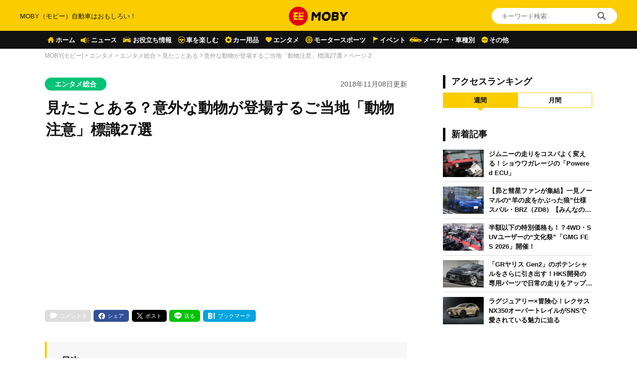

--- FILE ---
content_type: text/html; charset=UTF-8
request_url: https://car-moby.jp/article/entertainment/general-entertainment/animal-attention-sign/2/
body_size: 30287
content:
<!doctype html>
<html lang="ja">
<head>
<script>
window.dataLayer = window.dataLayer || [];
dataLayer.push({
  'ip_address': '3.128.25.153',
  'access_time': '2026/01/20 16:07:29',
});
</script>
<!-- Google Tag Manager -->
<script>(function(w,d,s,l,i){w[l]=w[l]||[];w[l].push({'gtm.start':
new Date().getTime(),event:'gtm.js'});var f=d.getElementsByTagName(s)[0],
j=d.createElement(s),dl=l!='dataLayer'?'&l='+l:'';j.async=true;j.src=
'https://www.googletagmanager.com/gtm.js?id='+i+dl;f.parentNode.insertBefore(j,f);
})(window,document,'script','dataLayer','GTM-W49NDNR');</script>
<!-- End Google Tag Manager -->
<script async src="https://fundingchoicesmessages.google.com/i/pub-5339868510950141?ers=1" nonce="RGiG5A76U_m0ZS6BTxyBkw"></script><script nonce="RGiG5A76U_m0ZS6BTxyBkw">(function() {function signalGooglefcPresent() {if (!window.frames['googlefcPresent']) {if (document.body) {const iframe = document.createElement('iframe'); iframe.style = 'width: 0; height: 0; border: none; z-index: -1000; left: -1000px; top: -1000px;'; iframe.style.display = 'none'; iframe.name = 'googlefcPresent'; document.body.appendChild(iframe);} else {setTimeout(signalGooglefcPresent, 0);}}}signalGooglefcPresent();})();</script>
<script>(function(){/*

Copyright The Closure Library Authors.
SPDX-License-Identifier: Apache-2.0
*/
'use strict';var aa=function(a){var b=0;return function(){return b<a.length?{done:!1,value:a[b++]}:{done:!0}}},ba="function"==typeof Object.create?Object.create:function(a){var b=function(){};b.prototype=a;return new b},k;if("function"==typeof Object.setPrototypeOf)k=Object.setPrototypeOf;else{var m;a:{var ca={a:!0},n={};try{n.__proto__=ca;m=n.a;break a}catch(a){}m=!1}k=m?function(a,b){a.__proto__=b;if(a.__proto__!==b)throw new TypeError(a+" is not extensible");return a}:null}
var p=k,q=function(a,b){a.prototype=ba(b.prototype);a.prototype.constructor=a;if(p)p(a,b);else for(var c in b)if("prototype"!=c)if(Object.defineProperties){var d=Object.getOwnPropertyDescriptor(b,c);d&&Object.defineProperty(a,c,d)}else a[c]=b[c];a.v=b.prototype},r=this||self,da=function(){},t=function(a){return a};var u;var w=function(a,b){this.g=b===v?a:""};w.prototype.toString=function(){return this.g+""};var v={},x=function(a){if(void 0===u){var b=null;var c=r.trustedTypes;if(c&&c.createPolicy){try{b=c.createPolicy("goog#html",{createHTML:t,createScript:t,createScriptURL:t})}catch(d){r.console&&r.console.error(d.message)}u=b}else u=b}a=(b=u)?b.createScriptURL(a):a;return new w(a,v)};var A=function(){return Math.floor(2147483648*Math.random()).toString(36)+Math.abs(Math.floor(2147483648*Math.random())^Date.now()).toString(36)};var B={},C=null;var D="function"===typeof Uint8Array;function E(a,b,c){return"object"===typeof a?D&&!Array.isArray(a)&&a instanceof Uint8Array?c(a):F(a,b,c):b(a)}function F(a,b,c){if(Array.isArray(a)){for(var d=Array(a.length),e=0;e<a.length;e++){var f=a[e];null!=f&&(d[e]=E(f,b,c))}Array.isArray(a)&&a.s&&G(d);return d}d={};for(e in a)Object.prototype.hasOwnProperty.call(a,e)&&(f=a[e],null!=f&&(d[e]=E(f,b,c)));return d}
function ea(a){return F(a,function(b){return"number"===typeof b?isFinite(b)?b:String(b):b},function(b){var c;void 0===c&&(c=0);if(!C){C={};for(var d="ABCDEFGHIJKLMNOPQRSTUVWXYZabcdefghijklmnopqrstuvwxyz0123456789".split(""),e=["+/=","+/","-_=","-_.","-_"],f=0;5>f;f++){var h=d.concat(e[f].split(""));B[f]=h;for(var g=0;g<h.length;g++){var l=h[g];void 0===C[l]&&(C[l]=g)}}}c=B[c];d=Array(Math.floor(b.length/3));e=c[64]||"";for(f=h=0;h<b.length-2;h+=3){var y=b[h],z=b[h+1];l=b[h+2];g=c[y>>2];y=c[(y&3)<<
4|z>>4];z=c[(z&15)<<2|l>>6];l=c[l&63];d[f++]=""+g+y+z+l}g=0;l=e;switch(b.length-h){case 2:g=b[h+1],l=c[(g&15)<<2]||e;case 1:b=b[h],d[f]=""+c[b>>2]+c[(b&3)<<4|g>>4]+l+e}return d.join("")})}var fa={s:{value:!0,configurable:!0}},G=function(a){Array.isArray(a)&&!Object.isFrozen(a)&&Object.defineProperties(a,fa);return a};var H;var J=function(a,b,c){var d=H;H=null;a||(a=d);d=this.constructor.u;a||(a=d?[d]:[]);this.j=d?0:-1;this.h=null;this.g=a;a:{d=this.g.length;a=d-1;if(d&&(d=this.g[a],!(null===d||"object"!=typeof d||Array.isArray(d)||D&&d instanceof Uint8Array))){this.l=a-this.j;this.i=d;break a}void 0!==b&&-1<b?(this.l=Math.max(b,a+1-this.j),this.i=null):this.l=Number.MAX_VALUE}if(c)for(b=0;b<c.length;b++)a=c[b],a<this.l?(a+=this.j,(d=this.g[a])?G(d):this.g[a]=I):(d=this.l+this.j,this.g[d]||(this.i=this.g[d]={}),(d=this.i[a])?
G(d):this.i[a]=I)},I=Object.freeze(G([])),K=function(a,b){if(-1===b)return null;if(b<a.l){b+=a.j;var c=a.g[b];return c!==I?c:a.g[b]=G([])}if(a.i)return c=a.i[b],c!==I?c:a.i[b]=G([])},M=function(a,b){var c=L;if(-1===b)return null;a.h||(a.h={});if(!a.h[b]){var d=K(a,b);d&&(a.h[b]=new c(d))}return a.h[b]};J.prototype.toJSON=function(){var a=N(this,!1);return ea(a)};
var N=function(a,b){if(a.h)for(var c in a.h)if(Object.prototype.hasOwnProperty.call(a.h,c)){var d=a.h[c];if(Array.isArray(d))for(var e=0;e<d.length;e++)d[e]&&N(d[e],b);else d&&N(d,b)}return a.g},O=function(a,b){H=b=b?JSON.parse(b):null;a=new a(b);H=null;return a};J.prototype.toString=function(){return N(this,!1).toString()};var P=function(a){J.call(this,a)};q(P,J);function ha(a){var b,c=(a.ownerDocument&&a.ownerDocument.defaultView||window).document,d=null===(b=c.querySelector)||void 0===b?void 0:b.call(c,"script[nonce]");(b=d?d.nonce||d.getAttribute("nonce")||"":"")&&a.setAttribute("nonce",b)};var Q=function(a,b){b=String(b);"application/xhtml+xml"===a.contentType&&(b=b.toLowerCase());return a.createElement(b)},R=function(a){this.g=a||r.document||document};R.prototype.appendChild=function(a,b){a.appendChild(b)};var S=function(a,b,c,d,e,f){try{var h=a.g,g=Q(a.g,"SCRIPT");g.async=!0;g.src=b instanceof w&&b.constructor===w?b.g:"type_error:TrustedResourceUrl";ha(g);h.head.appendChild(g);g.addEventListener("load",function(){e();d&&h.head.removeChild(g)});g.addEventListener("error",function(){0<c?S(a,b,c-1,d,e,f):(d&&h.head.removeChild(g),f())})}catch(l){f()}};var ia=r.atob("aHR0cHM6Ly93d3cuZ3N0YXRpYy5jb20vaW1hZ2VzL2ljb25zL21hdGVyaWFsL3N5c3RlbS8xeC93YXJuaW5nX2FtYmVyXzI0ZHAucG5n"),ja=r.atob("WW91IGFyZSBzZWVpbmcgdGhpcyBtZXNzYWdlIGJlY2F1c2UgYWQgb3Igc2NyaXB0IGJsb2NraW5nIHNvZnR3YXJlIGlzIGludGVyZmVyaW5nIHdpdGggdGhpcyBwYWdlLg=="),ka=r.atob("RGlzYWJsZSBhbnkgYWQgb3Igc2NyaXB0IGJsb2NraW5nIHNvZnR3YXJlLCB0aGVuIHJlbG9hZCB0aGlzIHBhZ2Uu"),la=function(a,b,c){this.h=a;this.j=new R(this.h);this.g=null;this.i=[];this.l=!1;this.o=b;this.m=c},V=function(a){if(a.h.body&&!a.l){var b=
function(){T(a);r.setTimeout(function(){return U(a,3)},50)};S(a.j,a.o,2,!0,function(){r[a.m]||b()},b);a.l=!0}},T=function(a){for(var b=W(1,5),c=0;c<b;c++){var d=X(a);a.h.body.appendChild(d);a.i.push(d)}b=X(a);b.style.bottom="0";b.style.left="0";b.style.position="fixed";b.style.width=W(100,110).toString()+"%";b.style.zIndex=W(2147483544,2147483644).toString();b.style["background-color"]=ma(249,259,242,252,219,229);b.style["box-shadow"]="0 0 12px #888";b.style.color=ma(0,10,0,10,0,10);b.style.display=
"flex";b.style["justify-content"]="center";b.style["font-family"]="Roboto, Arial";c=X(a);c.style.width=W(80,85).toString()+"%";c.style.maxWidth=W(750,775).toString()+"px";c.style.margin="24px";c.style.display="flex";c.style["align-items"]="flex-start";c.style["justify-content"]="center";d=Q(a.j.g,"IMG");d.className=A();d.src=ia;d.style.height="24px";d.style.width="24px";d.style["padding-right"]="16px";var e=X(a),f=X(a);f.style["font-weight"]="bold";f.textContent=ja;var h=X(a);h.textContent=ka;Y(a,
e,f);Y(a,e,h);Y(a,c,d);Y(a,c,e);Y(a,b,c);a.g=b;a.h.body.appendChild(a.g);b=W(1,5);for(c=0;c<b;c++)d=X(a),a.h.body.appendChild(d),a.i.push(d)},Y=function(a,b,c){for(var d=W(1,5),e=0;e<d;e++){var f=X(a);b.appendChild(f)}b.appendChild(c);c=W(1,5);for(d=0;d<c;d++)e=X(a),b.appendChild(e)},W=function(a,b){return Math.floor(a+Math.random()*(b-a))},ma=function(a,b,c,d,e,f){return"rgb("+W(Math.max(a,0),Math.min(b,255)).toString()+","+W(Math.max(c,0),Math.min(d,255)).toString()+","+W(Math.max(e,0),Math.min(f,
255)).toString()+")"},X=function(a){a=Q(a.j.g,"DIV");a.className=A();return a},U=function(a,b){0>=b||null!=a.g&&0!=a.g.offsetHeight&&0!=a.g.offsetWidth||(na(a),T(a),r.setTimeout(function(){return U(a,b-1)},50))},na=function(a){var b=a.i;var c="undefined"!=typeof Symbol&&Symbol.iterator&&b[Symbol.iterator];b=c?c.call(b):{next:aa(b)};for(c=b.next();!c.done;c=b.next())(c=c.value)&&c.parentNode&&c.parentNode.removeChild(c);a.i=[];(b=a.g)&&b.parentNode&&b.parentNode.removeChild(b);a.g=null};var pa=function(a,b,c,d,e){var f=oa(c),h=function(l){l.appendChild(f);r.setTimeout(function(){f?(0!==f.offsetHeight&&0!==f.offsetWidth?b():a(),f.parentNode&&f.parentNode.removeChild(f)):a()},d)},g=function(l){document.body?h(document.body):0<l?r.setTimeout(function(){g(l-1)},e):b()};g(3)},oa=function(a){var b=document.createElement("div");b.className=a;b.style.width="1px";b.style.height="1px";b.style.position="absolute";b.style.left="-10000px";b.style.top="-10000px";b.style.zIndex="-10000";return b};var L=function(a){J.call(this,a)};q(L,J);var qa=function(a){J.call(this,a)};q(qa,J);var ra=function(a,b){this.l=a;this.m=new R(a.document);this.g=b;this.i=K(this.g,1);b=M(this.g,2);this.o=x(K(b,4)||"");this.h=!1;b=M(this.g,13);b=x(K(b,4)||"");this.j=new la(a.document,b,K(this.g,12))};ra.prototype.start=function(){sa(this)};
var sa=function(a){ta(a);S(a.m,a.o,3,!1,function(){a:{var b=a.i;var c=r.btoa(b);if(c=r[c]){try{var d=O(P,r.atob(c))}catch(e){b=!1;break a}b=b===K(d,1)}else b=!1}b?Z(a,K(a.g,14)):(Z(a,K(a.g,8)),V(a.j))},function(){pa(function(){Z(a,K(a.g,7));V(a.j)},function(){return Z(a,K(a.g,6))},K(a.g,9),K(a.g,10),K(a.g,11))})},Z=function(a,b){a.h||(a.h=!0,a=new a.l.XMLHttpRequest,a.open("GET",b,!0),a.send())},ta=function(a){var b=r.btoa(a.i);a.l[b]&&Z(a,K(a.g,5))};(function(a,b){r[a]=function(c){for(var d=[],e=0;e<arguments.length;++e)d[e-0]=arguments[e];r[a]=da;b.apply(null,d)}})("__h82AlnkH6D91__",function(a){"function"===typeof window.atob&&(new ra(window,O(qa,window.atob(a)))).start()});}).call(this);

window.__h82AlnkH6D91__("[base64]/[base64]/[base64]/[base64]");</script>
	<meta charset="UTF-8" />
	<meta name="viewport" content="width=device-width, initial-scale=1.0, user-scalable=no">
	<link rel="shortcut icon" href="https://assets.car-moby-cdn.com/wp-content/themes/moby_v2/images/favicon/favicon.ico" type="image/x-icon">
	<link rel="apple-touch-icon" href="https://assets.car-moby-cdn.com/wp-content/themes/moby_v2/images/favicon/apple-touch-icon.png" sizes="180x180">
	<link rel="icon" type="image/png" href="https://assets.car-moby-cdn.com/wp-content/themes/moby_v2/images/favicon/android-touch-icon.png" sizes="192x192">
		<link rel="preload" href="https://assets.car-moby-cdn.com/wp-content/themes/moby_v2/css/reset.css" as="style">
	<link rel="stylesheet" href="https://assets.car-moby-cdn.com/wp-content/themes/moby_v2/css/reset.css" media="print" onload="this.media='all'">
	<link rel="preload" href="https://assets.car-moby-cdn.com/wp-content/themes/moby_v2/css/overwrite.css?116" as="style">
	<link href="https://assets.car-moby-cdn.com/wp-content/themes/moby_v2/css/style.css?116" type="text/css" rel="stylesheet">
		<link rel="preconnect" href="//www.googletagmanager.com">
<link rel="preconnect" href="//www.google-analytics.com">
<link rel="preconnect" href="//adservice.google.com">
<link rel="preconnect" href="//adservice.google.co.jp">
<meta name='robots' content='index, follow, max-image-preview:large, max-snippet:-1, max-video-preview:-1' />

	<!-- This site is optimized with the Yoast SEO plugin v19.14 - https://yoast.com/wordpress/plugins/seo/ -->
	<title>見たことある？意外な動物が登場するご当地「動物注意」標識27選 | 2ページ目 (3ページ中) | MOBY [モビー]</title>
	<meta name="description" content="高速道路や峠などで見かける動物注意の標識には、特定の場所でしか見られない珍しいものも。よく見かけるものから国内に数点しかないものまで、意外な動物が登場するご当地「動物注意」標識をご紹介します。なぜその動物標識が作られたのかも解説。" />
	<link rel="canonical" href="https://car-moby.jp/article/entertainment/general-entertainment/animal-attention-sign/2/" />
	<link rel="prev" href="https://car-moby.jp/article/entertainment/general-entertainment/animal-attention-sign/" />
	<link rel="next" href="https://car-moby.jp/article/entertainment/general-entertainment/animal-attention-sign/3/" />
	<meta property="og:locale" content="ja_JP" />
	<meta property="og:type" content="article" />
	<meta property="og:title" content="見たことある？意外な動物が登場するご当地「動物注意」標識27選 | 2ページ目 (3ページ中) | MOBY [モビー]" />
	<meta property="og:description" content="高速道路や峠などで見かける動物注意の標識には、特定の場所でしか見られない珍しいものも。よく見かけるものから国内に数点しかないものまで、意外な動物が登場するご当地「動物注意」標識をご紹介します。なぜその動物標識が作られたのかも解説。" />
	<meta property="og:url" content="https://car-moby.jp/article/entertainment/general-entertainment/animal-attention-sign/" />
	<meta property="og:site_name" content="MOBY（モビー）車はおもしろい！を届ける自動車情報メディア" />
	<meta property="article:publisher" content="https://www.facebook.com/newsmoby" />
	<meta property="article:published_time" content="2018-11-08T08:42:51+00:00" />
	<meta property="article:modified_time" content="2023-02-09T05:55:03+00:00" />
	<meta property="og:image" content="https://cdn.car-moby.jp/wp-content/uploads/2018/10/68175eacedb8e8b9d82a60bf25b3306b-e1540433794413.jpg" />
	<meta name="author" content="MOBY編集部" />
	<meta name="twitter:card" content="summary_large_image" />
	<meta name="twitter:creator" content="@mobyjp" />
	<meta name="twitter:site" content="@mobyjp" />
	<script type="application/ld+json" class="yoast-schema-graph">{"@context":"https://schema.org","@graph":[{"@type":"Article","@id":"https://car-moby.jp/article/entertainment/general-entertainment/animal-attention-sign/2/#article","isPartOf":{"@id":"https://car-moby.jp/article/entertainment/general-entertainment/animal-attention-sign/"},"author":{"name":"MOBY編集部","@id":"https://car-moby.jp/#/schema/person/732663bddbfeb7bd60fb51794ffa7757"},"headline":"見たことある？意外な動物が登場するご当地「動物注意」標識27選","datePublished":"2018-11-08T08:42:51+00:00","dateModified":"2023-02-09T05:55:03+00:00","mainEntityOfPage":{"@id":"https://car-moby.jp/article/entertainment/general-entertainment/animal-attention-sign/"},"wordCount":161,"commentCount":0,"publisher":{"@id":"https://car-moby.jp/#organization"},"image":{"@id":"https://car-moby.jp/article/entertainment/general-entertainment/animal-attention-sign/2/#primaryimage"},"thumbnailUrl":"https://cdn.car-moby.jp/wp-content/uploads/2018/10/68175eacedb8e8b9d82a60bf25b3306b-e1540433794413.jpg","articleSection":["エンタメ総合"],"inLanguage":"ja","potentialAction":[{"@type":"CommentAction","name":"Comment","target":["https://car-moby.jp/article/entertainment/general-entertainment/animal-attention-sign/2/#respond"]}]},{"@type":"WebPage","@id":"https://car-moby.jp/article/entertainment/general-entertainment/animal-attention-sign/","url":"https://car-moby.jp/article/entertainment/general-entertainment/animal-attention-sign/2/","name":"見たことある？意外な動物が登場するご当地「動物注意」標識27選 | 2ページ目 (3ページ中) | MOBY [モビー]","isPartOf":{"@id":"https://car-moby.jp/#website"},"primaryImageOfPage":{"@id":"https://car-moby.jp/article/entertainment/general-entertainment/animal-attention-sign/2/#primaryimage"},"image":{"@id":"https://car-moby.jp/article/entertainment/general-entertainment/animal-attention-sign/2/#primaryimage"},"thumbnailUrl":"https://cdn.car-moby.jp/wp-content/uploads/2018/10/68175eacedb8e8b9d82a60bf25b3306b-e1540433794413.jpg","datePublished":"2018-11-08T08:42:51+00:00","dateModified":"2023-02-09T05:55:03+00:00","description":"高速道路や峠などで見かける動物注意の標識には、特定の場所でしか見られない珍しいものも。よく見かけるものから国内に数点しかないものまで、意外な動物が登場するご当地「動物注意」標識をご紹介します。なぜその動物標識が作られたのかも解説。","breadcrumb":{"@id":"https://car-moby.jp/article/entertainment/general-entertainment/animal-attention-sign/2/#breadcrumb"},"inLanguage":"ja","potentialAction":[{"@type":"ReadAction","target":["https://car-moby.jp/article/entertainment/general-entertainment/animal-attention-sign/2/"]}]},{"@type":"ImageObject","inLanguage":"ja","@id":"https://car-moby.jp/article/entertainment/general-entertainment/animal-attention-sign/2/#primaryimage","url":"https://cdn.car-moby.jp/wp-content/uploads/2018/10/68175eacedb8e8b9d82a60bf25b3306b-e1540433794413.jpg","contentUrl":"https://cdn.car-moby.jp/wp-content/uploads/2018/10/68175eacedb8e8b9d82a60bf25b3306b-e1540433794413.jpg"},{"@type":"BreadcrumbList","@id":"https://car-moby.jp/article/entertainment/general-entertainment/animal-attention-sign/2/#breadcrumb","itemListElement":[{"@type":"ListItem","position":1,"name":"MOBY[モビー]","item":"https://car-moby.jp/"},{"@type":"ListItem","position":2,"name":"エンタメ","item":"https://car-moby.jp/article/entertainment/"},{"@type":"ListItem","position":3,"name":"エンタメ総合","item":"https://car-moby.jp/article/entertainment/general-entertainment/"},{"@type":"ListItem","position":4,"name":"見たことある？意外な動物が登場するご当地「動物注意」標識27選"}]},{"@type":"WebSite","@id":"https://car-moby.jp/#website","url":"https://car-moby.jp/","name":"MOBY（モビー）車はおもしろい！を届ける自動車情報メディア","description":"MOBY（モビー）は&quot;MOTOR＆HOBBY&quot;をコンセプトに、クルマの楽しさや魅力を発信する自動車メディアです。新型車情報やニュースからエンタメ情報まで幅広くお届けします。","publisher":{"@id":"https://car-moby.jp/#organization"},"potentialAction":[{"@type":"SearchAction","target":{"@type":"EntryPoint","urlTemplate":"https://car-moby.jp/?s={search_term_string}"},"query-input":"required name=search_term_string"}],"inLanguage":"ja"},{"@type":"Organization","@id":"https://car-moby.jp/#organization","name":"MOBY","url":"https://car-moby.jp/","logo":{"@type":"ImageObject","inLanguage":"ja","@id":"https://car-moby.jp/#/schema/logo/image/","url":"https://car-moby-cdn.com/article/wp-content/uploads/2020/05/07162438/logo_black-e1588862810605.png","contentUrl":"https://car-moby-cdn.com/article/wp-content/uploads/2020/05/07162438/logo_black-e1588862810605.png","width":423,"height":149,"caption":"MOBY"},"image":{"@id":"https://car-moby.jp/#/schema/logo/image/"},"sameAs":["https://www.instagram.com/car.moby/","https://www.youtube.com/channel/UC7MBoIaHSODQa4KZloO2zcQ","https://jp.pinterest.com/moby0140/","https://www.facebook.com/newsmoby","https://twitter.com/mobyjp"]},{"@type":"Person","@id":"https://car-moby.jp/#/schema/person/732663bddbfeb7bd60fb51794ffa7757","name":"MOBY編集部","image":{"@type":"ImageObject","inLanguage":"ja","@id":"https://car-moby.jp/#/schema/person/image/","url":"https://car-moby-cdn.com/article/wp-content/uploads/2021/05/21194100/moby.jpg","contentUrl":"https://car-moby-cdn.com/article/wp-content/uploads/2021/05/21194100/moby.jpg","caption":"MOBY編集部"},"description":"新型車予想や車選びのお役立ち記事、車や免許にまつわる豆知識、カーライフの困りごとを解決する方法など、自動車に関する様々な情報を発信。普段クルマは乗るだけ・使うだけのユーザーや、あまりクルマに興味がないという人にも自動車のおもしろさをお伝えします。","sameAs":["ああ"],"url":"https://car-moby.jp/article/author/moby-editorial-department/"}]}</script>
	<!-- / Yoast SEO plugin. -->


<script type="text/javascript">
window._wpemojiSettings = {"baseUrl":"https:\/\/s.w.org\/images\/core\/emoji\/14.0.0\/72x72\/","ext":".png","svgUrl":"https:\/\/s.w.org\/images\/core\/emoji\/14.0.0\/svg\/","svgExt":".svg","source":{"concatemoji":"https:\/\/car-moby.jp\/wp-includes\/js\/wp-emoji-release.min.js?ver=6.1.6"}};
/*! This file is auto-generated */
!function(e,a,t){var n,r,o,i=a.createElement("canvas"),p=i.getContext&&i.getContext("2d");function s(e,t){var a=String.fromCharCode,e=(p.clearRect(0,0,i.width,i.height),p.fillText(a.apply(this,e),0,0),i.toDataURL());return p.clearRect(0,0,i.width,i.height),p.fillText(a.apply(this,t),0,0),e===i.toDataURL()}function c(e){var t=a.createElement("script");t.src=e,t.defer=t.type="text/javascript",a.getElementsByTagName("head")[0].appendChild(t)}for(o=Array("flag","emoji"),t.supports={everything:!0,everythingExceptFlag:!0},r=0;r<o.length;r++)t.supports[o[r]]=function(e){if(p&&p.fillText)switch(p.textBaseline="top",p.font="600 32px Arial",e){case"flag":return s([127987,65039,8205,9895,65039],[127987,65039,8203,9895,65039])?!1:!s([55356,56826,55356,56819],[55356,56826,8203,55356,56819])&&!s([55356,57332,56128,56423,56128,56418,56128,56421,56128,56430,56128,56423,56128,56447],[55356,57332,8203,56128,56423,8203,56128,56418,8203,56128,56421,8203,56128,56430,8203,56128,56423,8203,56128,56447]);case"emoji":return!s([129777,127995,8205,129778,127999],[129777,127995,8203,129778,127999])}return!1}(o[r]),t.supports.everything=t.supports.everything&&t.supports[o[r]],"flag"!==o[r]&&(t.supports.everythingExceptFlag=t.supports.everythingExceptFlag&&t.supports[o[r]]);t.supports.everythingExceptFlag=t.supports.everythingExceptFlag&&!t.supports.flag,t.DOMReady=!1,t.readyCallback=function(){t.DOMReady=!0},t.supports.everything||(n=function(){t.readyCallback()},a.addEventListener?(a.addEventListener("DOMContentLoaded",n,!1),e.addEventListener("load",n,!1)):(e.attachEvent("onload",n),a.attachEvent("onreadystatechange",function(){"complete"===a.readyState&&t.readyCallback()})),(e=t.source||{}).concatemoji?c(e.concatemoji):e.wpemoji&&e.twemoji&&(c(e.twemoji),c(e.wpemoji)))}(window,document,window._wpemojiSettings);
</script>
<style type="text/css">
img.wp-smiley,
img.emoji {
	display: inline !important;
	border: none !important;
	box-shadow: none !important;
	height: 1em !important;
	width: 1em !important;
	margin: 0 0.07em !important;
	vertical-align: -0.1em !important;
	background: none !important;
	padding: 0 !important;
}
</style>
	<link rel='stylesheet' id='liquid-block-speech-css' href='https://assets.car-moby-cdn.com/wp-content/plugins/liquid-speech-balloon/css/block.css?ver=6.1.6' type='text/css' media='all' />
<link rel='stylesheet' id='classic-theme-styles-css' href='https://car-moby.jp/wp-includes/css/classic-themes.min.css?ver=1' type='text/css' media='all' />
<link rel='stylesheet' id='wp-associate-post-r2-css' href='https://assets.car-moby-cdn.com/wp-content/plugins/wp-associate-post-r2/css/skin-standard.css?ver=4.1' type='text/css' media='all' />
<link rel="https://api.w.org/" href="https://car-moby.jp/wp-json/" /><link rel="alternate" type="application/json" href="https://car-moby.jp/wp-json/wp/v2/posts/29188" /><link rel="EditURI" type="application/rsd+xml" title="RSD" href="https://car-moby.jp/xmlrpc.php?rsd" />
<link rel="wlwmanifest" type="application/wlwmanifest+xml" href="https://car-moby.jp/wp-includes/wlwmanifest.xml" />
<link rel="alternate" type="application/json+oembed" href="https://car-moby.jp/wp-json/oembed/1.0/embed?url=https%3A%2F%2Fcar-moby.jp%2Farticle%2Fentertainment%2Fgeneral-entertainment%2Fanimal-attention-sign%2F" />
<link rel="alternate" type="text/xml+oembed" href="https://car-moby.jp/wp-json/oembed/1.0/embed?url=https%3A%2F%2Fcar-moby.jp%2Farticle%2Fentertainment%2Fgeneral-entertainment%2Fanimal-attention-sign%2F&#038;format=xml" />
<meta name="generator" content="Site Kit by Google 1.12.0" /><style type="text/css">.liquid-speech-balloon-00 .liquid-speech-balloon-avatar { background-image: url("https://cdn.car-moby.jp/article/wp-content/uploads/2020/06/25164623/boy.jpeg"); } .liquid-speech-balloon-01 .liquid-speech-balloon-avatar { background-image: url("https://cdn.car-moby.jp/article/wp-content/uploads/2020/06/25164622/kaba.png"); } .liquid-speech-balloon-02 .liquid-speech-balloon-avatar { background-image: url("https://cdn.car-moby.jp/article/wp-content/uploads/2020/06/25164623/lion.png"); } .liquid-speech-balloon-03 .liquid-speech-balloon-avatar { background-image: url("https://cdn.car-moby.jp/article/wp-content/uploads/2020/07/09124858/youngwoman_01.png"); } .liquid-speech-balloon-04 .liquid-speech-balloon-avatar { background-image: url("https://cdn.car-moby.jp/article/wp-content/uploads/2020/07/09124851/youngwoman_02.png"); } .liquid-speech-balloon-05 .liquid-speech-balloon-avatar { background-image: url("https://cdn.car-moby.jp/article/wp-content/uploads/2020/07/09124854/business_woman.png"); } .liquid-speech-balloon-06 .liquid-speech-balloon-avatar { background-image: url("https://cdn.car-moby.jp/article/wp-content/uploads/2020/07/13172803/crying_man.png"); } .liquid-speech-balloon-07 .liquid-speech-balloon-avatar { background-image: url("https://cdn.car-moby.jp/article/wp-content/uploads/2020/07/13173534/smile_woman.png"); } .liquid-speech-balloon-08 .liquid-speech-balloon-avatar { background-image: url("https://cdn.car-moby.jp/article/wp-content/uploads/2020/07/14144222/smile_man.png"); } .liquid-speech-balloon-09 .liquid-speech-balloon-avatar { background-image: url("https://cdn.car-moby.jp/article/wp-content/uploads/2020/07/14144911/troubled_man.png"); } .liquid-speech-balloon-10 .liquid-speech-balloon-avatar { background-image: url("https://cdn.car-moby.jp/article/wp-content/uploads/2020/07/14145033/troubled_woman.png"); } .liquid-speech-balloon-11 .liquid-speech-balloon-avatar { background-image: url("https://cdn.car-moby.jp/article/wp-content/uploads/2020/07/14154407/smile_man1.png"); } .liquid-speech-balloon-12 .liquid-speech-balloon-avatar { background-image: url("https://cdn.car-moby.jp/article/wp-content/uploads/2020/09/01164752/hanyu.jpg"); } .liquid-speech-balloon-13 .liquid-speech-balloon-avatar { background-image: url("https://cdn.car-moby.jp/article/wp-content/uploads/2020/09/01171531/uno.jpeg"); } .liquid-speech-balloon-14 .liquid-speech-balloon-avatar { background-image: url("https://cdn.car-moby.jp/article/wp-content/uploads/2020/09/01173642/maguchi.jpg"); } .liquid-speech-balloon-15 .liquid-speech-balloon-avatar { background-image: url("https://cdn.car-moby.jp/article/wp-content/uploads/2020/09/18112101/bird_hayabusa.jpg"); } .liquid-speech-balloon-16 .liquid-speech-balloon-avatar { background-image: url("https://cdn.car-moby.jp/article/wp-content/uploads/2020/09/18112103/torinosu_hina.jpg"); } .liquid-speech-balloon-17 .liquid-speech-balloon-avatar { background-image: url("https://cdn.car-moby.jp/article/wp-content/uploads/2020/09/18112104/dog_kooikerhondje.jpg"); } .liquid-speech-balloon-18 .liquid-speech-balloon-avatar { background-image: url("https://cdn.car-moby.jp/article/wp-content/uploads/2020/09/18173556/face_smile_man4.jpg"); } .liquid-speech-balloon-19 .liquid-speech-balloon-avatar { background-image: url("https://cdn.car-moby.jp/article/wp-content/uploads/2020/09/18173553/shinpai_man.jpg"); } .liquid-speech-balloon-20 .liquid-speech-balloon-avatar { background-image: url("https://cdn.car-moby.jp/article/wp-content/uploads/2020/11/06162414/character_bear.png"); } .liquid-speech-balloon-21 .liquid-speech-balloon-avatar { background-image: url("https://cdn.car-moby.jp/article/wp-content/uploads/2020/11/06162421/character_woman.png"); } .liquid-speech-balloon-22 .liquid-speech-balloon-avatar { background-image: url("https://cdn.car-moby.jp/article/wp-content/uploads/2020/11/12105651/reader_02.jpg"); } .liquid-speech-balloon-23 .liquid-speech-balloon-avatar { background-image: url("https://cdn.car-moby.jp/article/wp-content/uploads/2020/11/12105652/reader_01.jpg"); } .liquid-speech-balloon-24 .liquid-speech-balloon-avatar { background-image: url("https://cdn.car-moby.jp/article/wp-content/uploads/2020/11/12105649/reader_04.jpg"); } .liquid-speech-balloon-25 .liquid-speech-balloon-avatar { background-image: url("https://cdn.car-moby.jp/article/wp-content/uploads/2020/11/12105649/reader_03.jpg"); } .liquid-speech-balloon-26 .liquid-speech-balloon-avatar { background-image: url("https://cdn.car-moby.jp/article/wp-content/uploads/2020/11/12105650/reader_06.jpg"); } .liquid-speech-balloon-27 .liquid-speech-balloon-avatar { background-image: url("https://cdn.car-moby.jp/article/wp-content/uploads/2020/11/12105653/reader_05.jpg"); } .liquid-speech-balloon-28 .liquid-speech-balloon-avatar { background-image: url("https://cdn.car-moby.jp/article/wp-content/uploads/2020/11/25100918/seikimatsu_man.jpg"); } .liquid-speech-balloon-29 .liquid-speech-balloon-avatar { background-image: url("https://cdn.car-moby.jp/article/wp-content/uploads/2021/01/12112910/reader_08.jpg"); } .liquid-speech-balloon-30 .liquid-speech-balloon-avatar { background-image: url("https://cdn.car-moby.jp/article/wp-content/uploads/2021/01/12112913/reader_09.jpg"); } .liquid-speech-balloon-31 .liquid-speech-balloon-avatar { background-image: url("https://cdn.car-moby.jp/article/wp-content/uploads/2021/01/12112915/reader_10.jpg"); } .liquid-speech-balloon-32 .liquid-speech-balloon-avatar { background-image: url("https://cdn.car-moby.jp/article/wp-content/uploads/2021/01/12112917/reader_07.jpg"); } .liquid-speech-balloon-33 .liquid-speech-balloon-avatar { background-image: url("https://cdn.car-moby.jp/article/wp-content/uploads/2020/12/21163153/interview_tachizaki-takeo_carmo_2.jpg"); } .liquid-speech-balloon-34 .liquid-speech-balloon-avatar { background-image: url("https://cdn.car-moby.jp/article/wp-content/uploads/2021/03/15150858/Mii-Parking2.jpg"); } .liquid-speech-balloon-35 .liquid-speech-balloon-avatar { background-image: url("https://cdn.car-moby.jp/article/wp-content/uploads/2021/05/26171344/image_1828_moby.jpg"); } .liquid-speech-balloon-36 .liquid-speech-balloon-avatar { background-image: url("https://cdn.car-moby.jp/article/wp-content/uploads/2021/06/25112800/sagyougi.png"); } .liquid-speech-balloon-37 .liquid-speech-balloon-avatar { background-image: url("https://car-moby-cdn.com/article/wp-content/uploads/2021/09/02151007/Moby_F2L.jpg"); } .liquid-speech-balloon-38 .liquid-speech-balloon-avatar { background-image: url("https://car-moby-cdn.com/article/wp-content/uploads/2022/03/10085729/sotoshiru_logo.png"); } .liquid-speech-balloon-39 .liquid-speech-balloon-avatar { background-image: url("https://car-moby-cdn.com/article/wp-content/uploads/2022/03/10111934/ei-happy_face.png"); } .liquid-speech-balloon-40 .liquid-speech-balloon-avatar { background-image: url("https://car-moby-cdn.com/article/wp-content/uploads/2022/03/10111936/ei-grinning_face.png"); } .liquid-speech-balloon-41 .liquid-speech-balloon-avatar { background-image: url("https://car-moby-cdn.com/article/wp-content/uploads/2022/03/10111936/ei-smiling_face.png"); } </style>
<style type="text/css">.liquid-speech-balloon-00 .liquid-speech-balloon-avatar::after { content: "読者"; } .liquid-speech-balloon-01 .liquid-speech-balloon-avatar::after { content: "かば"; } .liquid-speech-balloon-02 .liquid-speech-balloon-avatar::after { content: "らいおん"; } .liquid-speech-balloon-03 .liquid-speech-balloon-avatar::after { content: "Aさん"; } .liquid-speech-balloon-04 .liquid-speech-balloon-avatar::after { content: "Bさん"; } .liquid-speech-balloon-05 .liquid-speech-balloon-avatar::after { content: "Cさん"; } .liquid-speech-balloon-06 .liquid-speech-balloon-avatar::after { content: "泣いている男性"; } .liquid-speech-balloon-07 .liquid-speech-balloon-avatar::after { content: "読者"; } .liquid-speech-balloon-08 .liquid-speech-balloon-avatar::after { content: "にこやかな男性"; } .liquid-speech-balloon-09 .liquid-speech-balloon-avatar::after { content: "困った男性"; } .liquid-speech-balloon-10 .liquid-speech-balloon-avatar::after { content: "困った女性"; } .liquid-speech-balloon-11 .liquid-speech-balloon-avatar::after { content: "にこやかな男性"; } .liquid-speech-balloon-12 .liquid-speech-balloon-avatar::after { content: "羽二生氏"; } .liquid-speech-balloon-13 .liquid-speech-balloon-avatar::after { content: "宇野"; } .liquid-speech-balloon-14 .liquid-speech-balloon-avatar::after { content: "間口氏"; } .liquid-speech-balloon-15 .liquid-speech-balloon-avatar::after { content: "編集部・鵜"; } .liquid-speech-balloon-16 .liquid-speech-balloon-avatar::after { content: "編集部・鷹"; } .liquid-speech-balloon-17 .liquid-speech-balloon-avatar::after { content: "編集部・犬"; } .liquid-speech-balloon-18 .liquid-speech-balloon-avatar::after { content: "GOOD！"; } .liquid-speech-balloon-19 .liquid-speech-balloon-avatar::after { content: "BAD…"; } .liquid-speech-balloon-20 .liquid-speech-balloon-avatar::after { content: "しろくるま先輩"; } .liquid-speech-balloon-21 .liquid-speech-balloon-avatar::after { content: "やんちゃん"; } .liquid-speech-balloon-22 .liquid-speech-balloon-avatar::after { content: "ネットの声"; } .liquid-speech-balloon-23 .liquid-speech-balloon-avatar::after { content: "ネットの声"; } .liquid-speech-balloon-24 .liquid-speech-balloon-avatar::after { content: "ネットの声"; } .liquid-speech-balloon-25 .liquid-speech-balloon-avatar::after { content: "ネットの声"; } .liquid-speech-balloon-26 .liquid-speech-balloon-avatar::after { content: "ネットの声"; } .liquid-speech-balloon-27 .liquid-speech-balloon-avatar::after { content: "ネットの声"; } .liquid-speech-balloon-28 .liquid-speech-balloon-avatar::after { content: "ネットの声"; } .liquid-speech-balloon-29 .liquid-speech-balloon-avatar::after { content: "ネットの声"; } .liquid-speech-balloon-30 .liquid-speech-balloon-avatar::after { content: "ネットの声"; } .liquid-speech-balloon-31 .liquid-speech-balloon-avatar::after { content: "ネットの声"; } .liquid-speech-balloon-32 .liquid-speech-balloon-avatar::after { content: "ネットの声"; } .liquid-speech-balloon-33 .liquid-speech-balloon-avatar::after { content: "立崎氏"; } .liquid-speech-balloon-34 .liquid-speech-balloon-avatar::after { content: "みぃ"; } .liquid-speech-balloon-35 .liquid-speech-balloon-avatar::after { content: "整備士・山北"; } .liquid-speech-balloon-36 .liquid-speech-balloon-avatar::after { content: "整備士・山田太郎"; } .liquid-speech-balloon-37 .liquid-speech-balloon-avatar::after { content: "元整備士・F2L"; } .liquid-speech-balloon-38 .liquid-speech-balloon-avatar::after { content: "ソトシルロゴ"; } .liquid-speech-balloon-39 .liquid-speech-balloon-avatar::after { content: "Happy Face"; } .liquid-speech-balloon-40 .liquid-speech-balloon-avatar::after { content: "Grinning Face"; } .liquid-speech-balloon-41 .liquid-speech-balloon-avatar::after { content: "Smiling Face"; } </style>
    <script type="text/javascript">
        var ajaxurl = 'https://car-moby.jp/wp-admin/admin-ajax.php';
    </script>
<!-- FourM head -->
<script type="application/javascript" src="//anymind360.com/js/5726/ats.js"></script>
<!-- /FourM head -->
<!-- DFP head -->
<script>
  var googletag = googletag || {};
  googletag.cmd = googletag.cmd || [];
</script>
<!-- /DFP head -->
<!-- Define Slot -->
<script type="text/javascript">
  googletag.cmd.push(function () {
    googletag.defineSlot('/138350802/article_main_inarticle1', [[300, 250], [336, 280], 'fluid'], 'div-gpt-ad-1589356150814-0').addService(googletag.pubads());
    googletag.defineSlot('/138350802/article_main_inarticle2', ['fluid', [300, 250], [336, 280]], 'div-gpt-ad-1589356087294-0').addService(googletag.pubads());
    googletag.defineSlot('/138350802/article_side_rect2', [[300, 600], 'fluid', [160, 600]], 'div-gpt-ad-1576378721702-0').addService(googletag.pubads());
    googletag.defineSlot('/138350802/PC_article_main_h2-2_left', [[336, 280], [300, 250], 'fluid'], 'div-gpt-ad-1678346980276-0').addService(googletag.pubads());
googletag.defineSlot('/138350802/PC_article_main_h2-2_right', [[336, 280], [1, 1], [300, 250], 'fluid'], 'div-gpt-ad-1677832660935-0').addService(googletag.pubads());
    googletag.defineSlot('/138350802/PC_article_homingvideo', ['fluid', [1, 1]], 'div-gpt-ad-1587649407464-0').addService(googletag.pubads());
    googletag.defineSlot('/138350802/MOBY_PC_Overlay', [[728, 90], 'fluid'], 'div-gpt-ad-1626861594301-0').addService(googletag.pubads());
    googletag.defineSlot('/138350802/MOBY_PC_right_4rec', ['fluid', [300, 600], [160, 600]], 'div-gpt-ad-1626861800365-0').addService(googletag.pubads());
    googletag.pubads().enableSingleRequest();
    googletag.pubads().collapseEmptyDivs(true);
    googletag.enableServices();
  });
</script>
<!-- /Define Slot -->
<meta property="moby:sampling_group" content="8"><meta property="moby:author" content="MOBY編集部"><meta property="moby:author_account" content="MOBY-Editorial-department">	<script type="text/javascript" data-type="lazy" data-src="[data-uri]"></script>
	<link href="https://assets.car-moby-cdn.com/wp-content/themes/moby_v2/css/swiper.min.css?116" type="text/css" rel="stylesheet">
	<link href="https://assets.car-moby-cdn.com/wp-content/themes/moby_v2/css/overwrite.css?116" type="text/css" rel="stylesheet">
	
		<!-- 中古車ウィジュエット（カルーセル） -->
	<link href="https://assets.car-moby-cdn.com/wp-content/themes/moby_v2/js/flickity/flickity.min.css" rel="stylesheet">
	<link href="https://assets.car-moby-cdn.com/wp-content/themes/moby_v2/css/used_carousel.css?116" rel="stylesheet">
	</head>

<body class="post-template-default single single-post postid-29188 single-format-standard paged-2 single-paged-2">
<!-- Google Tag Manager (noscript) -->
<noscript><iframe src="https://www.googletagmanager.com/ns.html?id=GTM-W49NDNR"
height="0" width="0" style="display:none;visibility:hidden"></iframe></noscript>
<!-- End Google Tag Manager (noscript) -->
<svg xmlns="http://www.w3.org/2000/svg" viewbox="0 0 0 0" width="0" height="0" focusable="false" role="none" style="visibility: hidden; position: absolute; left: -9999px; overflow: hidden;" ><defs><filter id="wp-duotone-dark-grayscale"><fecolormatrix color-interpolation-filters="sRGB" type="matrix" values=" .299 .587 .114 0 0 .299 .587 .114 0 0 .299 .587 .114 0 0 .299 .587 .114 0 0 " /><fecomponenttransfer color-interpolation-filters="sRGB" ><fefuncr type="table" tablevalues="0 0.49803921568627" /><fefuncg type="table" tablevalues="0 0.49803921568627" /><fefuncb type="table" tablevalues="0 0.49803921568627" /><fefunca type="table" tablevalues="1 1" /></fecomponenttransfer><fecomposite in2="SourceGraphic" operator="in" /></filter></defs></svg><svg xmlns="http://www.w3.org/2000/svg" viewbox="0 0 0 0" width="0" height="0" focusable="false" role="none" style="visibility: hidden; position: absolute; left: -9999px; overflow: hidden;" ><defs><filter id="wp-duotone-grayscale"><fecolormatrix color-interpolation-filters="sRGB" type="matrix" values=" .299 .587 .114 0 0 .299 .587 .114 0 0 .299 .587 .114 0 0 .299 .587 .114 0 0 " /><fecomponenttransfer color-interpolation-filters="sRGB" ><fefuncr type="table" tablevalues="0 1" /><fefuncg type="table" tablevalues="0 1" /><fefuncb type="table" tablevalues="0 1" /><fefunca type="table" tablevalues="1 1" /></fecomponenttransfer><fecomposite in2="SourceGraphic" operator="in" /></filter></defs></svg><svg xmlns="http://www.w3.org/2000/svg" viewbox="0 0 0 0" width="0" height="0" focusable="false" role="none" style="visibility: hidden; position: absolute; left: -9999px; overflow: hidden;" ><defs><filter id="wp-duotone-purple-yellow"><fecolormatrix color-interpolation-filters="sRGB" type="matrix" values=" .299 .587 .114 0 0 .299 .587 .114 0 0 .299 .587 .114 0 0 .299 .587 .114 0 0 " /><fecomponenttransfer color-interpolation-filters="sRGB" ><fefuncr type="table" tablevalues="0.54901960784314 0.98823529411765" /><fefuncg type="table" tablevalues="0 1" /><fefuncb type="table" tablevalues="0.71764705882353 0.25490196078431" /><fefunca type="table" tablevalues="1 1" /></fecomponenttransfer><fecomposite in2="SourceGraphic" operator="in" /></filter></defs></svg><svg xmlns="http://www.w3.org/2000/svg" viewbox="0 0 0 0" width="0" height="0" focusable="false" role="none" style="visibility: hidden; position: absolute; left: -9999px; overflow: hidden;" ><defs><filter id="wp-duotone-blue-red"><fecolormatrix color-interpolation-filters="sRGB" type="matrix" values=" .299 .587 .114 0 0 .299 .587 .114 0 0 .299 .587 .114 0 0 .299 .587 .114 0 0 " /><fecomponenttransfer color-interpolation-filters="sRGB" ><fefuncr type="table" tablevalues="0 1" /><fefuncg type="table" tablevalues="0 0.27843137254902" /><fefuncb type="table" tablevalues="0.5921568627451 0.27843137254902" /><fefunca type="table" tablevalues="1 1" /></fecomponenttransfer><fecomposite in2="SourceGraphic" operator="in" /></filter></defs></svg><svg xmlns="http://www.w3.org/2000/svg" viewbox="0 0 0 0" width="0" height="0" focusable="false" role="none" style="visibility: hidden; position: absolute; left: -9999px; overflow: hidden;" ><defs><filter id="wp-duotone-midnight"><fecolormatrix color-interpolation-filters="sRGB" type="matrix" values=" .299 .587 .114 0 0 .299 .587 .114 0 0 .299 .587 .114 0 0 .299 .587 .114 0 0 " /><fecomponenttransfer color-interpolation-filters="sRGB" ><fefuncr type="table" tablevalues="0 0" /><fefuncg type="table" tablevalues="0 0.64705882352941" /><fefuncb type="table" tablevalues="0 1" /><fefunca type="table" tablevalues="1 1" /></fecomponenttransfer><fecomposite in2="SourceGraphic" operator="in" /></filter></defs></svg><svg xmlns="http://www.w3.org/2000/svg" viewbox="0 0 0 0" width="0" height="0" focusable="false" role="none" style="visibility: hidden; position: absolute; left: -9999px; overflow: hidden;" ><defs><filter id="wp-duotone-magenta-yellow"><fecolormatrix color-interpolation-filters="sRGB" type="matrix" values=" .299 .587 .114 0 0 .299 .587 .114 0 0 .299 .587 .114 0 0 .299 .587 .114 0 0 " /><fecomponenttransfer color-interpolation-filters="sRGB" ><fefuncr type="table" tablevalues="0.78039215686275 1" /><fefuncg type="table" tablevalues="0 0.94901960784314" /><fefuncb type="table" tablevalues="0.35294117647059 0.47058823529412" /><fefunca type="table" tablevalues="1 1" /></fecomponenttransfer><fecomposite in2="SourceGraphic" operator="in" /></filter></defs></svg><svg xmlns="http://www.w3.org/2000/svg" viewbox="0 0 0 0" width="0" height="0" focusable="false" role="none" style="visibility: hidden; position: absolute; left: -9999px; overflow: hidden;" ><defs><filter id="wp-duotone-purple-green"><fecolormatrix color-interpolation-filters="sRGB" type="matrix" values=" .299 .587 .114 0 0 .299 .587 .114 0 0 .299 .587 .114 0 0 .299 .587 .114 0 0 " /><fecomponenttransfer color-interpolation-filters="sRGB" ><fefuncr type="table" tablevalues="0.65098039215686 0.40392156862745" /><fefuncg type="table" tablevalues="0 1" /><fefuncb type="table" tablevalues="0.44705882352941 0.4" /><fefunca type="table" tablevalues="1 1" /></fecomponenttransfer><fecomposite in2="SourceGraphic" operator="in" /></filter></defs></svg><svg xmlns="http://www.w3.org/2000/svg" viewbox="0 0 0 0" width="0" height="0" focusable="false" role="none" style="visibility: hidden; position: absolute; left: -9999px; overflow: hidden;" ><defs><filter id="wp-duotone-blue-orange"><fecolormatrix color-interpolation-filters="sRGB" type="matrix" values=" .299 .587 .114 0 0 .299 .587 .114 0 0 .299 .587 .114 0 0 .299 .587 .114 0 0 " /><fecomponenttransfer color-interpolation-filters="sRGB" ><fefuncr type="table" tablevalues="0.098039215686275 1" /><fefuncg type="table" tablevalues="0 0.66274509803922" /><fefuncb type="table" tablevalues="0.84705882352941 0.41960784313725" /><fefunca type="table" tablevalues="1 1" /></fecomponenttransfer><fecomposite in2="SourceGraphic" operator="in" /></filter></defs></svg>
	<div id="container">

		<header class="rwdHeader rwdContainer">
			<div class="rwdInner">
								<div class="rwdSiteTitle">
					<a href="/">
						<img src="https://assets.car-moby-cdn.com/wp-content/themes/moby_v2/images/logo.svg" width="100" height="24" alt="車はおもしろい！を届ける自動車情報メディア MOBY [モビー]" />
					</a>
				</div><!-- /.rwdSiteTitle -->
								<p class="rwdSiteDesc rwdDispPC">
					MOBY（モビー）自動車はおもしろい！
				</p><!-- /.rwdSiteDesc -->
				<div class="rwdSiteSearch rwdDispPC">
					<div class="rwdSiteSearchInner">
						<form action="https://car-moby.jp/" method="get" onsubmit='return searchInpCheck(this);'　>
	<label>
		<span>検索:</span>
	</label>
	<input type="search" name="s" placeholder="キーワード検索" value="" >
		<input type="submit" value="">
</form>



					</div><!-- /rwdSiteSearchInner -->
				</div><!-- /.rwdSiteSearch -->
				<div class="rwdSiteMenu rwdDispSP">
					<a href="javascript:void(0)">
						<span></span>
						<span></span>
						<span></span>
					</a>
				</div><!-- /.rwdSiteMenu -->
			</div><!-- /.rwdInner -->
		</header><!-- /.rwdHeader -->

		<div class="rwdPage isActive">

			<div class="rwdCatListBlock rwdContainer rwdHeadAnimation">
				<div class="rwdMenuSearch rwdContainer">
					<form action="https://car-moby.jp/" method="get" onsubmit='return searchInpCheck(this);'　>
	<label>
		<span>検索:</span>
	</label>
	<input type="search" name="s" placeholder="キーワード検索" value="" >
		<input type="submit" value="">
</form>



				</div>
									
				<div class="rwdInner">
					<ul class="rwdCatList">
						<li>
							<a href="/">ホーム</a>
						</li><!-- /.rwCatListActive -->
						<li><a href="https://car-moby.jp/article/news/">ニュース</a></li><li><a href="https://car-moby.jp/article/car-life/">お役立ち情報</a></li><li><a href="https://car-moby.jp/article/car-enjoy/">車を楽しむ</a></li><li><a href="https://car-moby.jp/article/automobile-supplies/">カー用品</a></li><li class="rwCatListActive"><a href="https://car-moby.jp/article/entertainment/">エンタメ</a></li><li><a href="https://car-moby.jp/article/motor-sport/">モータースポーツ</a></li><li><a href="https://car-moby.jp/article/event/">イベント</a></li><li><a href="https://car-moby.jp/article/automobile/">メーカー・車種別</a></li><li><a href="https://car-moby.jp/article/other/">その他</a></li>					</ul><!-- /.rwdCatList -->
				</div><!-- /.rwdInner -->								
			</div><!-- /.rwdCatListBlock -->

			<div id="content">

							<div class="rwdContainer">
			

<div class="rwdInner">
	<div class="rwdTopicPathBlock">
		<div class="rwdTopicPath"><span><span><a href="https://car-moby.jp/">MOBY[モビー]</a></span> &gt; <span><a href="https://car-moby.jp/article/entertainment/">エンタメ</a></span> &gt; <span><a href="https://car-moby.jp/article/entertainment/general-entertainment/">エンタメ総合</a></span> &gt; <span><a href="https://car-moby.jp/article/entertainment/general-entertainment/animal-attention-sign/">見たことある？意外な動物が登場するご当地「動物注意」標識27選</a></span> &gt; <span class="breadcrumb_last" aria-current="page">ページ 2</span></span></div><!-- /.rwdTopicPath -->	</div><!-- /.rwdTopicPathBlock -->
</div><!-- /.rwdInner -->

	<figure class="rwdArticleThumbBlock rwdDispSP">
		<img src="https://assets.car-moby-cdn.com/wp-content/themes/moby_v2/images/default_fi.png" width="900" height="600" alt="デフォルトのアイキャッチ画像" loading="eager">
	</figure><!-- /.rwdArticleThumb -->

<div class="rwdInner">

	<div id="rwdMain">
		<article id="article-detail">
							<div class="rwdArticleInfo">
										<a class="rwdArticleInfoCat" href="https://car-moby.jp/article/entertainment/general-entertainment/">
						エンタメ総合					</a><!-- /.rwdArticleInfoCat -->
					<p class="rwdArticleInfoDate">
						<time datetime="2018年11月08日">2018年11月08日</time>更新
					</p><!-- /.rwdArticleInfoDate -->
				</div><!-- /.rwdArticleInfo -->

				<h1>
					見たことある？意外な動物が登場するご当地「動物注意」標識27選				</h1>

				<div class="rwdArticleInnerAdBlock">
					<div style="min-height: 280px;">
<script async src="https://pagead2.googlesyndication.com/pagead/js/adsbygoogle.js?client=ca-pub-5339868510950141"
     crossorigin="anonymous"></script>
<!-- PC_記事_メイン_タイトル下(FourM_直実装) -->
<ins class="adsbygoogle"
     style="display:block"
     data-ad-client="ca-pub-5339868510950141"
     data-ad-slot="1337366277"
     data-ad-format="auto"
     data-full-width-responsive="true"></ins>
<script>
     (adsbygoogle = window.adsbygoogle || []).push({});
</script>
</div>				</div><!-- /.rwdArticleInnerAdBlock -->

				<ul class="rwdArticleShare">
					<li class="rwdArticleShareFk">
						<a href="#commentBlock">
							<span class="rwdArticleShareInner">
								<span class="rwdDispPC">コメント </span><span id="comment_count"></span>
							</span><!-- /.rwdArticleShareInner -->
						</a>
					</li>
					<li class="rwdArticleShareFb">
						<a href="https://www.facebook.com/share.php?u=https://car-moby.jp/article/entertainment/general-entertainment/animal-attention-sign/" rel="nofollow" target="_blank">
							<span class="rwdArticleShareInner">
								<span class="rwdDispPC">シェア</span>
							</span><!-- /.rwdArticleShareInner -->
						</a>
					</li><!-- /.rwdArticleShareFb -->
					<li class="rwdArticleShareTwitter">
						<a href="https://twitter.com/share?url=https://car-moby.jp/article/entertainment/general-entertainment/animal-attention-sign/&text=%E8%A6%8B%E3%81%9F%E3%81%93%E3%81%A8%E3%81%82%E3%82%8B%EF%BC%9F%E6%84%8F%E5%A4%96%E3%81%AA%E5%8B%95%E7%89%A9%E3%81%8C%E7%99%BB%E5%A0%B4%E3%81%99%E3%82%8B%E3%81%94%E5%BD%93%E5%9C%B0%E3%80%8C%E5%8B%95%E7%89%A9%E6%B3%A8%E6%84%8F%E3%80%8D%E6%A8%99%E8%AD%9827%E9%81%B8%20%7C%20MOBY%20%5Bモビー%5D" rel="nofollow" target="_blank">
							<span class="rwdArticleShareInner">
								<span class="rwdDispPC">ポスト</span>
							</span><!-- /.rwdArticleShareInner -->
						</a>
					</li><!-- /.rwdArticleShareTwitter -->
					<li class="rwdArticleShareLine">
						<a href="https://social-plugins.line.me/lineit/share?url=https://car-moby.jp/article/entertainment/general-entertainment/animal-attention-sign/&text=%E8%A6%8B%E3%81%9F%E3%81%93%E3%81%A8%E3%81%82%E3%82%8B%EF%BC%9F%E6%84%8F%E5%A4%96%E3%81%AA%E5%8B%95%E7%89%A9%E3%81%8C%E7%99%BB%E5%A0%B4%E3%81%99%E3%82%8B%E3%81%94%E5%BD%93%E5%9C%B0%E3%80%8C%E5%8B%95%E7%89%A9%E6%B3%A8%E6%84%8F%E3%80%8D%E6%A8%99%E8%AD%9827%E9%81%B8%20%7C%20MOBY%20%5Bモビー%5D" target="_blank" rel="nofollow">
							<span class="rwdArticleShareInner">
								<span class="rwdDispPC">送る</span>
							</span><!-- /.rwdArticleShareInner -->
						</a>
					</li><!-- /.rwdArticleShareLine -->
					<li class="rwdArticleShareHatena">
						<a href="https://b.hatena.ne.jp/add?mode=confirm&url=https://car-moby.jp/article/entertainment/general-entertainment/animal-attention-sign/" target="_blank" rel="nofollow">
							<span class="rwdArticleShareInner">
								<span class="rwdDispPC">ブックマーク</span>
							</span><!-- /.rwdArticleShareInner -->
						</a>
					</li><!-- /.rwdArticleShareHatena -->
				</ul><!-- /.rwdArticleShare -->

				<div class="rwdArticleMainText">
					


<div id="toc_container" class="no_bullets"><p class="toc_title">目次</p><ul class="toc_list"><li><a href="https://car-moby.jp/article/entertainment/general-entertainment/animal-attention-sign/1#OK">実は、動物警戒標識の"動物の絵"は何でもOK！</a></li><li><a href="https://car-moby.jp/article/entertainment/general-entertainment/animal-attention-sign/1#i">【レア度★☆☆】よく見るかわいい動物注意標識</a></li><li><a href="#i">【レア度★★☆】ご当地アニマルも！レアな動物注意標識</a></li><li><a href="https://car-moby.jp/article/entertainment/general-entertainment/animal-attention-sign/3#i">【レア度★★★】飛び出し注意！難易度高めの動物注意標識</a></li><li><a href="https://car-moby.jp/article/entertainment/general-entertainment/animal-attention-sign/3#i-2">旅先でレアな動物注意標識を見つけてみよう</a></li></ul></div>
<h2><span id="i">【レア度★★☆】ご当地アニマルも！レアな動物注意標識</span></h2>



<p>ここからはなかなか見かけない動物や、限定地域でしか見ることのできない動物の標識を紹介します。</p>



<h3>ウマ （宮崎県）</h3>



<p>基本的にウマは家畜なので、道路標識には登場しません。しかし、宮崎県の都井岬には、数少ない日本の在来馬である御崎馬（みさきうま）が野生で現れます。御崎馬は放牧馬が繁殖した種ですが、現在は国の天然記念物に指定されています。</p>



<h3>ウシ（北海道）</h3>



<center><blockquote class="instagram-media" data-instgrm-captioned="" data-instgrm-permalink="https://www.instagram.com/p/4LzHBAL0hD/?utm_source=ig_embed&amp;utm_campaign=loading" data-instgrm-version="13" style=" background:#FFF; border:0; border-radius:3px; box-shadow:0 0 1px 0 rgba(0,0,0,0.5),0 1px 10px 0 rgba(0,0,0,0.15); margin: 1px; max-width:540px; min-width:326px; padding:0; width:99.375%; width:-webkit-calc(100% - 2px); width:calc(100% - 2px);"><div style="padding:16px;"> <a href="https://www.instagram.com/p/4LzHBAL0hD/?utm_source=ig_embed&amp;utm_campaign=loading" style=" background:#FFFFFF; line-height:0; padding:0 0; text-align:center; text-decoration:none; width:100%;" target="_blank" rel="noopener noreferrer"> <div style=" display: flex; flex-direction: row; align-items: center;"> <div style="background-color: #F4F4F4; border-radius: 50%; flex-grow: 0; height: 40px; margin-right: 14px; width: 40px;"></div> <div style="display: flex; flex-direction: column; flex-grow: 1; justify-content: center;"> <div style=" background-color: #F4F4F4; border-radius: 4px; flex-grow: 0; height: 14px; margin-bottom: 6px; width: 100px;"></div> <div style=" background-color: #F4F4F4; border-radius: 4px; flex-grow: 0; height: 14px; width: 60px;"></div></div></div><div style="padding: 19% 0;"></div> <div style="display:block; height:50px; margin:0 auto 12px; width:50px;"><svg width="50px" height="50px" viewbox="0 0 60 60" version="1.1" xmlns="https://www.w3.org/2000/svg" xmlns:xlink="https://www.w3.org/1999/xlink"><g stroke="none" stroke-width="1" fill="none" fill-rule="evenodd"><g transform="translate(-511.000000, -20.000000)" fill="#000000"><g><path d="M556.869,30.41 C554.814,30.41 553.148,32.076 553.148,34.131 C553.148,36.186 554.814,37.852 556.869,37.852 C558.924,37.852 560.59,36.186 560.59,34.131 C560.59,32.076 558.924,30.41 556.869,30.41 M541,60.657 C535.114,60.657 530.342,55.887 530.342,50 C530.342,44.114 535.114,39.342 541,39.342 C546.887,39.342 551.658,44.114 551.658,50 C551.658,55.887 546.887,60.657 541,60.657 M541,33.886 C532.1,33.886 524.886,41.1 524.886,50 C524.886,58.899 532.1,66.113 541,66.113 C549.9,66.113 557.115,58.899 557.115,50 C557.115,41.1 549.9,33.886 541,33.886 M565.378,62.101 C565.244,65.022 564.756,66.606 564.346,67.663 C563.803,69.06 563.154,70.057 562.106,71.106 C561.058,72.155 560.06,72.803 558.662,73.347 C557.607,73.757 556.021,74.244 553.102,74.378 C549.944,74.521 548.997,74.552 541,74.552 C533.003,74.552 532.056,74.521 528.898,74.378 C525.979,74.244 524.393,73.757 523.338,73.347 C521.94,72.803 520.942,72.155 519.894,71.106 C518.846,70.057 518.197,69.06 517.654,67.663 C517.244,66.606 516.755,65.022 516.623,62.101 C516.479,58.943 516.448,57.996 516.448,50 C516.448,42.003 516.479,41.056 516.623,37.899 C516.755,34.978 517.244,33.391 517.654,32.338 C518.197,30.938 518.846,29.942 519.894,28.894 C520.942,27.846 521.94,27.196 523.338,26.654 C524.393,26.244 525.979,25.756 528.898,25.623 C532.057,25.479 533.004,25.448 541,25.448 C548.997,25.448 549.943,25.479 553.102,25.623 C556.021,25.756 557.607,26.244 558.662,26.654 C560.06,27.196 561.058,27.846 562.106,28.894 C563.154,29.942 563.803,30.938 564.346,32.338 C564.756,33.391 565.244,34.978 565.378,37.899 C565.522,41.056 565.552,42.003 565.552,50 C565.552,57.996 565.522,58.943 565.378,62.101 M570.82,37.631 C570.674,34.438 570.167,32.258 569.425,30.349 C568.659,28.377 567.633,26.702 565.965,25.035 C564.297,23.368 562.623,22.342 560.652,21.575 C558.743,20.834 556.562,20.326 553.369,20.18 C550.169,20.033 549.148,20 541,20 C532.853,20 531.831,20.033 528.631,20.18 C525.438,20.326 523.257,20.834 521.349,21.575 C519.376,22.342 517.703,23.368 516.035,25.035 C514.368,26.702 513.342,28.377 512.574,30.349 C511.834,32.258 511.326,34.438 511.181,37.631 C511.035,40.831 511,41.851 511,50 C511,58.147 511.035,59.17 511.181,62.369 C511.326,65.562 511.834,67.743 512.574,69.651 C513.342,71.625 514.368,73.296 516.035,74.965 C517.703,76.634 519.376,77.658 521.349,78.425 C523.257,79.167 525.438,79.673 528.631,79.82 C531.831,79.965 532.853,80.001 541,80.001 C549.148,80.001 550.169,79.965 553.369,79.82 C556.562,79.673 558.743,79.167 560.652,78.425 C562.623,77.658 564.297,76.634 565.965,74.965 C567.633,73.296 568.659,71.625 569.425,69.651 C570.167,67.743 570.674,65.562 570.82,62.369 C570.966,59.17 571,58.147 571,50 C571,41.851 570.966,40.831 570.82,37.631"></path></g></g></g></svg></div><div style="padding-top: 8px;"> <div style=" color:#3897f0; font-family:Arial,sans-serif; font-size:14px; font-style:normal; font-weight:550; line-height:18px;"> この投稿をInstagramで見る</div></div><div style="padding: 12.5% 0;"></div> <div style="display: flex; flex-direction: row; margin-bottom: 14px; align-items: center;"><div> <div style="background-color: #F4F4F4; border-radius: 50%; height: 12.5px; width: 12.5px; transform: translateX(0px) translateY(7px);"></div> <div style="background-color: #F4F4F4; height: 12.5px; transform: rotate(-45deg) translateX(3px) translateY(1px); width: 12.5px; flex-grow: 0; margin-right: 14px; margin-left: 2px;"></div> <div style="background-color: #F4F4F4; border-radius: 50%; height: 12.5px; width: 12.5px; transform: translateX(9px) translateY(-18px);"></div></div><div style="margin-left: 8px;"> <div style=" background-color: #F4F4F4; border-radius: 50%; flex-grow: 0; height: 20px; width: 20px;"></div> <div style=" width: 0; height: 0; border-top: 2px solid transparent; border-left: 6px solid #f4f4f4; border-bottom: 2px solid transparent; transform: translateX(16px) translateY(-4px) rotate(30deg)"></div></div><div style="margin-left: auto;"> <div style=" width: 0px; border-top: 8px solid #F4F4F4; border-right: 8px solid transparent; transform: translateY(16px);"></div> <div style=" background-color: #F4F4F4; flex-grow: 0; height: 12px; width: 16px; transform: translateY(-4px);"></div> <div style=" width: 0; height: 0; border-top: 8px solid #F4F4F4; border-left: 8px solid transparent; transform: translateY(-4px) translateX(8px);"></div></div></div> <div style="display: flex; flex-direction: column; flex-grow: 1; justify-content: center; margin-bottom: 24px;"> <div style=" background-color: #F4F4F4; border-radius: 4px; flex-grow: 0; height: 14px; margin-bottom: 6px; width: 224px;"></div> <div style=" background-color: #F4F4F4; border-radius: 4px; flex-grow: 0; height: 14px; width: 144px;"></div></div></a><p style=" color:#c9c8cd; font-family:Arial,sans-serif; font-size:14px; line-height:17px; margin-bottom:0; margin-top:8px; overflow:hidden; padding:8px 0 7px; text-align:center; text-overflow:ellipsis; white-space:nowrap;"><a href="https://www.instagram.com/p/4LzHBAL0hD/?utm_source=ig_embed&amp;utm_campaign=loading" style=" color:#c9c8cd; font-family:Arial,sans-serif; font-size:14px; font-style:normal; font-weight:normal; line-height:17px; text-decoration:none;" target="_blank" rel="noopener noreferrer">@matsukoakiがシェアした投稿</a> &#8211; <time style=" font-family:Arial,sans-serif; font-size:14px; line-height:17px;" datetime="2015-06-21T08:23:20+00:00">2015年 6月月21日午前1時23分PDT</time></p></div></blockquote> </center>



<p>ウシも家畜ですので、道路標識ではあまり見かけません。しかし、牧畜が盛んな北海道では、ウシの道路標識がよく見られます。場所によっては白黒のカラー標識（少し変な言い方ですが…）も見ることができます。</p>



<h3>カモシカ （富山県）</h3>



<center><blockquote class="instagram-media" data-instgrm-captioned="" data-instgrm-permalink="https://www.instagram.com/p/Bkdzya6hPH3/?utm_source=ig_embed&amp;utm_campaign=loading" data-instgrm-version="13" style=" background:#FFF; border:0; border-radius:3px; box-shadow:0 0 1px 0 rgba(0,0,0,0.5),0 1px 10px 0 rgba(0,0,0,0.15); margin: 1px; max-width:540px; min-width:326px; padding:0; width:99.375%; width:-webkit-calc(100% - 2px); width:calc(100% - 2px);"><div style="padding:16px;"> <a href="https://www.instagram.com/p/Bkdzya6hPH3/?utm_source=ig_embed&amp;utm_campaign=loading" style=" background:#FFFFFF; line-height:0; padding:0 0; text-align:center; text-decoration:none; width:100%;" target="_blank" rel="noopener noreferrer"> <div style=" display: flex; flex-direction: row; align-items: center;"> <div style="background-color: #F4F4F4; border-radius: 50%; flex-grow: 0; height: 40px; margin-right: 14px; width: 40px;"></div> <div style="display: flex; flex-direction: column; flex-grow: 1; justify-content: center;"> <div style=" background-color: #F4F4F4; border-radius: 4px; flex-grow: 0; height: 14px; margin-bottom: 6px; width: 100px;"></div> <div style=" background-color: #F4F4F4; border-radius: 4px; flex-grow: 0; height: 14px; width: 60px;"></div></div></div><div style="padding: 19% 0;"></div> <div style="display:block; height:50px; margin:0 auto 12px; width:50px;"><svg width="50px" height="50px" viewbox="0 0 60 60" version="1.1" xmlns="https://www.w3.org/2000/svg" xmlns:xlink="https://www.w3.org/1999/xlink"><g stroke="none" stroke-width="1" fill="none" fill-rule="evenodd"><g transform="translate(-511.000000, -20.000000)" fill="#000000"><g><path d="M556.869,30.41 C554.814,30.41 553.148,32.076 553.148,34.131 C553.148,36.186 554.814,37.852 556.869,37.852 C558.924,37.852 560.59,36.186 560.59,34.131 C560.59,32.076 558.924,30.41 556.869,30.41 M541,60.657 C535.114,60.657 530.342,55.887 530.342,50 C530.342,44.114 535.114,39.342 541,39.342 C546.887,39.342 551.658,44.114 551.658,50 C551.658,55.887 546.887,60.657 541,60.657 M541,33.886 C532.1,33.886 524.886,41.1 524.886,50 C524.886,58.899 532.1,66.113 541,66.113 C549.9,66.113 557.115,58.899 557.115,50 C557.115,41.1 549.9,33.886 541,33.886 M565.378,62.101 C565.244,65.022 564.756,66.606 564.346,67.663 C563.803,69.06 563.154,70.057 562.106,71.106 C561.058,72.155 560.06,72.803 558.662,73.347 C557.607,73.757 556.021,74.244 553.102,74.378 C549.944,74.521 548.997,74.552 541,74.552 C533.003,74.552 532.056,74.521 528.898,74.378 C525.979,74.244 524.393,73.757 523.338,73.347 C521.94,72.803 520.942,72.155 519.894,71.106 C518.846,70.057 518.197,69.06 517.654,67.663 C517.244,66.606 516.755,65.022 516.623,62.101 C516.479,58.943 516.448,57.996 516.448,50 C516.448,42.003 516.479,41.056 516.623,37.899 C516.755,34.978 517.244,33.391 517.654,32.338 C518.197,30.938 518.846,29.942 519.894,28.894 C520.942,27.846 521.94,27.196 523.338,26.654 C524.393,26.244 525.979,25.756 528.898,25.623 C532.057,25.479 533.004,25.448 541,25.448 C548.997,25.448 549.943,25.479 553.102,25.623 C556.021,25.756 557.607,26.244 558.662,26.654 C560.06,27.196 561.058,27.846 562.106,28.894 C563.154,29.942 563.803,30.938 564.346,32.338 C564.756,33.391 565.244,34.978 565.378,37.899 C565.522,41.056 565.552,42.003 565.552,50 C565.552,57.996 565.522,58.943 565.378,62.101 M570.82,37.631 C570.674,34.438 570.167,32.258 569.425,30.349 C568.659,28.377 567.633,26.702 565.965,25.035 C564.297,23.368 562.623,22.342 560.652,21.575 C558.743,20.834 556.562,20.326 553.369,20.18 C550.169,20.033 549.148,20 541,20 C532.853,20 531.831,20.033 528.631,20.18 C525.438,20.326 523.257,20.834 521.349,21.575 C519.376,22.342 517.703,23.368 516.035,25.035 C514.368,26.702 513.342,28.377 512.574,30.349 C511.834,32.258 511.326,34.438 511.181,37.631 C511.035,40.831 511,41.851 511,50 C511,58.147 511.035,59.17 511.181,62.369 C511.326,65.562 511.834,67.743 512.574,69.651 C513.342,71.625 514.368,73.296 516.035,74.965 C517.703,76.634 519.376,77.658 521.349,78.425 C523.257,79.167 525.438,79.673 528.631,79.82 C531.831,79.965 532.853,80.001 541,80.001 C549.148,80.001 550.169,79.965 553.369,79.82 C556.562,79.673 558.743,79.167 560.652,78.425 C562.623,77.658 564.297,76.634 565.965,74.965 C567.633,73.296 568.659,71.625 569.425,69.651 C570.167,67.743 570.674,65.562 570.82,62.369 C570.966,59.17 571,58.147 571,50 C571,41.851 570.966,40.831 570.82,37.631"></path></g></g></g></svg></div><div style="padding-top: 8px;"> <div style=" color:#3897f0; font-family:Arial,sans-serif; font-size:14px; font-style:normal; font-weight:550; line-height:18px;"> この投稿をInstagramで見る</div></div><div style="padding: 12.5% 0;"></div> <div style="display: flex; flex-direction: row; margin-bottom: 14px; align-items: center;"><div> <div style="background-color: #F4F4F4; border-radius: 50%; height: 12.5px; width: 12.5px; transform: translateX(0px) translateY(7px);"></div> <div style="background-color: #F4F4F4; height: 12.5px; transform: rotate(-45deg) translateX(3px) translateY(1px); width: 12.5px; flex-grow: 0; margin-right: 14px; margin-left: 2px;"></div> <div style="background-color: #F4F4F4; border-radius: 50%; height: 12.5px; width: 12.5px; transform: translateX(9px) translateY(-18px);"></div></div><div style="margin-left: 8px;"> <div style=" background-color: #F4F4F4; border-radius: 50%; flex-grow: 0; height: 20px; width: 20px;"></div> <div style=" width: 0; height: 0; border-top: 2px solid transparent; border-left: 6px solid #f4f4f4; border-bottom: 2px solid transparent; transform: translateX(16px) translateY(-4px) rotate(30deg)"></div></div><div style="margin-left: auto;"> <div style=" width: 0px; border-top: 8px solid #F4F4F4; border-right: 8px solid transparent; transform: translateY(16px);"></div> <div style=" background-color: #F4F4F4; flex-grow: 0; height: 12px; width: 16px; transform: translateY(-4px);"></div> <div style=" width: 0; height: 0; border-top: 8px solid #F4F4F4; border-left: 8px solid transparent; transform: translateY(-4px) translateX(8px);"></div></div></div> <div style="display: flex; flex-direction: column; flex-grow: 1; justify-content: center; margin-bottom: 24px;"> <div style=" background-color: #F4F4F4; border-radius: 4px; flex-grow: 0; height: 14px; margin-bottom: 6px; width: 224px;"></div> <div style=" background-color: #F4F4F4; border-radius: 4px; flex-grow: 0; height: 14px; width: 144px;"></div></div></a><p style=" color:#c9c8cd; font-family:Arial,sans-serif; font-size:14px; line-height:17px; margin-bottom:0; margin-top:8px; overflow:hidden; padding:8px 0 7px; text-align:center; text-overflow:ellipsis; white-space:nowrap;"><a href="https://www.instagram.com/p/Bkdzya6hPH3/?utm_source=ig_embed&amp;utm_campaign=loading" style=" color:#c9c8cd; font-family:Arial,sans-serif; font-size:14px; font-style:normal; font-weight:normal; line-height:17px; text-decoration:none;" target="_blank" rel="noopener noreferrer">@matsukoakiがシェアした投稿</a> &#8211; <time style=" font-family:Arial,sans-serif; font-size:14px; line-height:17px;" datetime="2018-06-25T23:16:56+00:00">2018年 6月月25日午後4時16分PDT</time></p></div></blockquote> </center>



<p>シルエットだけだとヤギにしか見えませんが、こちらはカモシカの道路標識です。日本のカモシカはニホンカモシカと呼ばれ、富山県をはじめとする6県で「県獣」として指定されています。</p>



<h3>イリオモテヤマネコ （沖縄県）</h3>



<figure class="wp-block-image"><a href="https://car-moby.jp/article/entertainment/general-entertainment/animal-attention-sign/photo/#5429f68"><img decoding="async" width="1000" height="667" src="https://car-moby-cdn.com/article/wp-content/uploads/2022/08/18181900/Iriomote_wildcat_road_sign-1000x667.jpg" alt="" class="wp-image-232956" srcset="https://car-moby-cdn.com/article/wp-content/uploads/2022/08/18181900/Iriomote_wildcat_road_sign-1000x667.jpg 1000w, https://car-moby-cdn.com/article/wp-content/uploads/2022/08/18181900/Iriomote_wildcat_road_sign-768x512.jpg 768w, https://car-moby-cdn.com/article/wp-content/uploads/2022/08/18181900/Iriomote_wildcat_road_sign-400x267.jpg 400w, https://car-moby-cdn.com/article/wp-content/uploads/2022/08/18181900/Iriomote_wildcat_road_sign.jpg 1200w" sizes="(max-width: 1000px) 100vw, 1000px" /></a></figure>



<p>沖縄県でしか見ることができないにも関わらず、全国的に有名なのがイリオモテヤマネコの道路標識です。イリオモテヤマネコは国の特別天然記念物に指定されています。</p>



<h3>ヤンバルクイナ（沖縄県）</h3>



<center><blockquote class="instagram-media" data-instgrm-captioned="" data-instgrm-permalink="https://www.instagram.com/p/BpMOkmAgdEv/?utm_source=ig_embed&amp;utm_campaign=loading" data-instgrm-version="13" style=" background:#FFF; border:0; border-radius:3px; box-shadow:0 0 1px 0 rgba(0,0,0,0.5),0 1px 10px 0 rgba(0,0,0,0.15); margin: 1px; max-width:540px; min-width:326px; padding:0; width:99.375%; width:-webkit-calc(100% - 2px); width:calc(100% - 2px);"><div style="padding:16px;"> <a href="https://www.instagram.com/p/BpMOkmAgdEv/?utm_source=ig_embed&amp;utm_campaign=loading" style=" background:#FFFFFF; line-height:0; padding:0 0; text-align:center; text-decoration:none; width:100%;" target="_blank" rel="noopener noreferrer"> <div style=" display: flex; flex-direction: row; align-items: center;"> <div style="background-color: #F4F4F4; border-radius: 50%; flex-grow: 0; height: 40px; margin-right: 14px; width: 40px;"></div> <div style="display: flex; flex-direction: column; flex-grow: 1; justify-content: center;"> <div style=" background-color: #F4F4F4; border-radius: 4px; flex-grow: 0; height: 14px; margin-bottom: 6px; width: 100px;"></div> <div style=" background-color: #F4F4F4; border-radius: 4px; flex-grow: 0; height: 14px; width: 60px;"></div></div></div><div style="padding: 19% 0;"></div> <div style="display:block; height:50px; margin:0 auto 12px; width:50px;"><svg width="50px" height="50px" viewbox="0 0 60 60" version="1.1" xmlns="https://www.w3.org/2000/svg" xmlns:xlink="https://www.w3.org/1999/xlink"><g stroke="none" stroke-width="1" fill="none" fill-rule="evenodd"><g transform="translate(-511.000000, -20.000000)" fill="#000000"><g><path d="M556.869,30.41 C554.814,30.41 553.148,32.076 553.148,34.131 C553.148,36.186 554.814,37.852 556.869,37.852 C558.924,37.852 560.59,36.186 560.59,34.131 C560.59,32.076 558.924,30.41 556.869,30.41 M541,60.657 C535.114,60.657 530.342,55.887 530.342,50 C530.342,44.114 535.114,39.342 541,39.342 C546.887,39.342 551.658,44.114 551.658,50 C551.658,55.887 546.887,60.657 541,60.657 M541,33.886 C532.1,33.886 524.886,41.1 524.886,50 C524.886,58.899 532.1,66.113 541,66.113 C549.9,66.113 557.115,58.899 557.115,50 C557.115,41.1 549.9,33.886 541,33.886 M565.378,62.101 C565.244,65.022 564.756,66.606 564.346,67.663 C563.803,69.06 563.154,70.057 562.106,71.106 C561.058,72.155 560.06,72.803 558.662,73.347 C557.607,73.757 556.021,74.244 553.102,74.378 C549.944,74.521 548.997,74.552 541,74.552 C533.003,74.552 532.056,74.521 528.898,74.378 C525.979,74.244 524.393,73.757 523.338,73.347 C521.94,72.803 520.942,72.155 519.894,71.106 C518.846,70.057 518.197,69.06 517.654,67.663 C517.244,66.606 516.755,65.022 516.623,62.101 C516.479,58.943 516.448,57.996 516.448,50 C516.448,42.003 516.479,41.056 516.623,37.899 C516.755,34.978 517.244,33.391 517.654,32.338 C518.197,30.938 518.846,29.942 519.894,28.894 C520.942,27.846 521.94,27.196 523.338,26.654 C524.393,26.244 525.979,25.756 528.898,25.623 C532.057,25.479 533.004,25.448 541,25.448 C548.997,25.448 549.943,25.479 553.102,25.623 C556.021,25.756 557.607,26.244 558.662,26.654 C560.06,27.196 561.058,27.846 562.106,28.894 C563.154,29.942 563.803,30.938 564.346,32.338 C564.756,33.391 565.244,34.978 565.378,37.899 C565.522,41.056 565.552,42.003 565.552,50 C565.552,57.996 565.522,58.943 565.378,62.101 M570.82,37.631 C570.674,34.438 570.167,32.258 569.425,30.349 C568.659,28.377 567.633,26.702 565.965,25.035 C564.297,23.368 562.623,22.342 560.652,21.575 C558.743,20.834 556.562,20.326 553.369,20.18 C550.169,20.033 549.148,20 541,20 C532.853,20 531.831,20.033 528.631,20.18 C525.438,20.326 523.257,20.834 521.349,21.575 C519.376,22.342 517.703,23.368 516.035,25.035 C514.368,26.702 513.342,28.377 512.574,30.349 C511.834,32.258 511.326,34.438 511.181,37.631 C511.035,40.831 511,41.851 511,50 C511,58.147 511.035,59.17 511.181,62.369 C511.326,65.562 511.834,67.743 512.574,69.651 C513.342,71.625 514.368,73.296 516.035,74.965 C517.703,76.634 519.376,77.658 521.349,78.425 C523.257,79.167 525.438,79.673 528.631,79.82 C531.831,79.965 532.853,80.001 541,80.001 C549.148,80.001 550.169,79.965 553.369,79.82 C556.562,79.673 558.743,79.167 560.652,78.425 C562.623,77.658 564.297,76.634 565.965,74.965 C567.633,73.296 568.659,71.625 569.425,69.651 C570.167,67.743 570.674,65.562 570.82,62.369 C570.966,59.17 571,58.147 571,50 C571,41.851 570.966,40.831 570.82,37.631"></path></g></g></g></svg></div><div style="padding-top: 8px;"> <div style=" color:#3897f0; font-family:Arial,sans-serif; font-size:14px; font-style:normal; font-weight:550; line-height:18px;"> この投稿をInstagramで見る</div></div><div style="padding: 12.5% 0;"></div> <div style="display: flex; flex-direction: row; margin-bottom: 14px; align-items: center;"><div> <div style="background-color: #F4F4F4; border-radius: 50%; height: 12.5px; width: 12.5px; transform: translateX(0px) translateY(7px);"></div> <div style="background-color: #F4F4F4; height: 12.5px; transform: rotate(-45deg) translateX(3px) translateY(1px); width: 12.5px; flex-grow: 0; margin-right: 14px; margin-left: 2px;"></div> <div style="background-color: #F4F4F4; border-radius: 50%; height: 12.5px; width: 12.5px; transform: translateX(9px) translateY(-18px);"></div></div><div style="margin-left: 8px;"> <div style=" background-color: #F4F4F4; border-radius: 50%; flex-grow: 0; height: 20px; width: 20px;"></div> <div style=" width: 0; height: 0; border-top: 2px solid transparent; border-left: 6px solid #f4f4f4; border-bottom: 2px solid transparent; transform: translateX(16px) translateY(-4px) rotate(30deg)"></div></div><div style="margin-left: auto;"> <div style=" width: 0px; border-top: 8px solid #F4F4F4; border-right: 8px solid transparent; transform: translateY(16px);"></div> <div style=" background-color: #F4F4F4; flex-grow: 0; height: 12px; width: 16px; transform: translateY(-4px);"></div> <div style=" width: 0; height: 0; border-top: 8px solid #F4F4F4; border-left: 8px solid transparent; transform: translateY(-4px) translateX(8px);"></div></div></div> <div style="display: flex; flex-direction: column; flex-grow: 1; justify-content: center; margin-bottom: 24px;"> <div style=" background-color: #F4F4F4; border-radius: 4px; flex-grow: 0; height: 14px; margin-bottom: 6px; width: 224px;"></div> <div style=" background-color: #F4F4F4; border-radius: 4px; flex-grow: 0; height: 14px; width: 144px;"></div></div></a><p style=" color:#c9c8cd; font-family:Arial,sans-serif; font-size:14px; line-height:17px; margin-bottom:0; margin-top:8px; overflow:hidden; padding:8px 0 7px; text-align:center; text-overflow:ellipsis; white-space:nowrap;"><a href="https://www.instagram.com/p/BpMOkmAgdEv/?utm_source=ig_embed&amp;utm_campaign=loading" style=" color:#c9c8cd; font-family:Arial,sans-serif; font-size:14px; font-style:normal; font-weight:normal; line-height:17px; text-decoration:none;" target="_blank" rel="noopener noreferrer">takaomi_28(@takaomi_28)がシェアした投稿</a> &#8211; <time style=" font-family:Arial,sans-serif; font-size:14px; line-height:17px;" datetime="2018-10-21T10:01:37+00:00">2018年10月月21日午前3時01分PDT</time></p></div></blockquote> </center>



<p>こちらも沖縄県でしか見ることのできない、ヤンバルクイナの道路標識です。沖縄本島北部に生息するヤンバルクイナは、土地開発や人間が持ち込んだ動物などによって生息数が減少しています。さらに、沖縄県では交通事故での死亡数も多いため、ヤンバルクイナのいる地域ではドライバーは注意深く運転する必要があります。</p>



<h3>リス（北海道）</h3>



<center><blockquote class="instagram-media" data-instgrm-captioned="" data-instgrm-permalink="https://www.instagram.com/p/BliCS5KBKJb/?utm_source=ig_embed&amp;utm_campaign=loading" data-instgrm-version="13" style=" background:#FFF; border:0; border-radius:3px; box-shadow:0 0 1px 0 rgba(0,0,0,0.5),0 1px 10px 0 rgba(0,0,0,0.15); margin: 1px; max-width:540px; min-width:326px; padding:0; width:99.375%; width:-webkit-calc(100% - 2px); width:calc(100% - 2px);"><div style="padding:16px;"> <a href="https://www.instagram.com/p/BliCS5KBKJb/?utm_source=ig_embed&amp;utm_campaign=loading" style=" background:#FFFFFF; line-height:0; padding:0 0; text-align:center; text-decoration:none; width:100%;" target="_blank" rel="noopener noreferrer"> <div style=" display: flex; flex-direction: row; align-items: center;"> <div style="background-color: #F4F4F4; border-radius: 50%; flex-grow: 0; height: 40px; margin-right: 14px; width: 40px;"></div> <div style="display: flex; flex-direction: column; flex-grow: 1; justify-content: center;"> <div style=" background-color: #F4F4F4; border-radius: 4px; flex-grow: 0; height: 14px; margin-bottom: 6px; width: 100px;"></div> <div style=" background-color: #F4F4F4; border-radius: 4px; flex-grow: 0; height: 14px; width: 60px;"></div></div></div><div style="padding: 19% 0;"></div> <div style="display:block; height:50px; margin:0 auto 12px; width:50px;"><svg width="50px" height="50px" viewbox="0 0 60 60" version="1.1" xmlns="https://www.w3.org/2000/svg" xmlns:xlink="https://www.w3.org/1999/xlink"><g stroke="none" stroke-width="1" fill="none" fill-rule="evenodd"><g transform="translate(-511.000000, -20.000000)" fill="#000000"><g><path d="M556.869,30.41 C554.814,30.41 553.148,32.076 553.148,34.131 C553.148,36.186 554.814,37.852 556.869,37.852 C558.924,37.852 560.59,36.186 560.59,34.131 C560.59,32.076 558.924,30.41 556.869,30.41 M541,60.657 C535.114,60.657 530.342,55.887 530.342,50 C530.342,44.114 535.114,39.342 541,39.342 C546.887,39.342 551.658,44.114 551.658,50 C551.658,55.887 546.887,60.657 541,60.657 M541,33.886 C532.1,33.886 524.886,41.1 524.886,50 C524.886,58.899 532.1,66.113 541,66.113 C549.9,66.113 557.115,58.899 557.115,50 C557.115,41.1 549.9,33.886 541,33.886 M565.378,62.101 C565.244,65.022 564.756,66.606 564.346,67.663 C563.803,69.06 563.154,70.057 562.106,71.106 C561.058,72.155 560.06,72.803 558.662,73.347 C557.607,73.757 556.021,74.244 553.102,74.378 C549.944,74.521 548.997,74.552 541,74.552 C533.003,74.552 532.056,74.521 528.898,74.378 C525.979,74.244 524.393,73.757 523.338,73.347 C521.94,72.803 520.942,72.155 519.894,71.106 C518.846,70.057 518.197,69.06 517.654,67.663 C517.244,66.606 516.755,65.022 516.623,62.101 C516.479,58.943 516.448,57.996 516.448,50 C516.448,42.003 516.479,41.056 516.623,37.899 C516.755,34.978 517.244,33.391 517.654,32.338 C518.197,30.938 518.846,29.942 519.894,28.894 C520.942,27.846 521.94,27.196 523.338,26.654 C524.393,26.244 525.979,25.756 528.898,25.623 C532.057,25.479 533.004,25.448 541,25.448 C548.997,25.448 549.943,25.479 553.102,25.623 C556.021,25.756 557.607,26.244 558.662,26.654 C560.06,27.196 561.058,27.846 562.106,28.894 C563.154,29.942 563.803,30.938 564.346,32.338 C564.756,33.391 565.244,34.978 565.378,37.899 C565.522,41.056 565.552,42.003 565.552,50 C565.552,57.996 565.522,58.943 565.378,62.101 M570.82,37.631 C570.674,34.438 570.167,32.258 569.425,30.349 C568.659,28.377 567.633,26.702 565.965,25.035 C564.297,23.368 562.623,22.342 560.652,21.575 C558.743,20.834 556.562,20.326 553.369,20.18 C550.169,20.033 549.148,20 541,20 C532.853,20 531.831,20.033 528.631,20.18 C525.438,20.326 523.257,20.834 521.349,21.575 C519.376,22.342 517.703,23.368 516.035,25.035 C514.368,26.702 513.342,28.377 512.574,30.349 C511.834,32.258 511.326,34.438 511.181,37.631 C511.035,40.831 511,41.851 511,50 C511,58.147 511.035,59.17 511.181,62.369 C511.326,65.562 511.834,67.743 512.574,69.651 C513.342,71.625 514.368,73.296 516.035,74.965 C517.703,76.634 519.376,77.658 521.349,78.425 C523.257,79.167 525.438,79.673 528.631,79.82 C531.831,79.965 532.853,80.001 541,80.001 C549.148,80.001 550.169,79.965 553.369,79.82 C556.562,79.673 558.743,79.167 560.652,78.425 C562.623,77.658 564.297,76.634 565.965,74.965 C567.633,73.296 568.659,71.625 569.425,69.651 C570.167,67.743 570.674,65.562 570.82,62.369 C570.966,59.17 571,58.147 571,50 C571,41.851 570.966,40.831 570.82,37.631"></path></g></g></g></svg></div><div style="padding-top: 8px;"> <div style=" color:#3897f0; font-family:Arial,sans-serif; font-size:14px; font-style:normal; font-weight:550; line-height:18px;"> この投稿をInstagramで見る</div></div><div style="padding: 12.5% 0;"></div> <div style="display: flex; flex-direction: row; margin-bottom: 14px; align-items: center;"><div> <div style="background-color: #F4F4F4; border-radius: 50%; height: 12.5px; width: 12.5px; transform: translateX(0px) translateY(7px);"></div> <div style="background-color: #F4F4F4; height: 12.5px; transform: rotate(-45deg) translateX(3px) translateY(1px); width: 12.5px; flex-grow: 0; margin-right: 14px; margin-left: 2px;"></div> <div style="background-color: #F4F4F4; border-radius: 50%; height: 12.5px; width: 12.5px; transform: translateX(9px) translateY(-18px);"></div></div><div style="margin-left: 8px;"> <div style=" background-color: #F4F4F4; border-radius: 50%; flex-grow: 0; height: 20px; width: 20px;"></div> <div style=" width: 0; height: 0; border-top: 2px solid transparent; border-left: 6px solid #f4f4f4; border-bottom: 2px solid transparent; transform: translateX(16px) translateY(-4px) rotate(30deg)"></div></div><div style="margin-left: auto;"> <div style=" width: 0px; border-top: 8px solid #F4F4F4; border-right: 8px solid transparent; transform: translateY(16px);"></div> <div style=" background-color: #F4F4F4; flex-grow: 0; height: 12px; width: 16px; transform: translateY(-4px);"></div> <div style=" width: 0; height: 0; border-top: 8px solid #F4F4F4; border-left: 8px solid transparent; transform: translateY(-4px) translateX(8px);"></div></div></div> <div style="display: flex; flex-direction: column; flex-grow: 1; justify-content: center; margin-bottom: 24px;"> <div style=" background-color: #F4F4F4; border-radius: 4px; flex-grow: 0; height: 14px; margin-bottom: 6px; width: 224px;"></div> <div style=" background-color: #F4F4F4; border-radius: 4px; flex-grow: 0; height: 14px; width: 144px;"></div></div></a><p style=" color:#c9c8cd; font-family:Arial,sans-serif; font-size:14px; line-height:17px; margin-bottom:0; margin-top:8px; overflow:hidden; padding:8px 0 7px; text-align:center; text-overflow:ellipsis; white-space:nowrap;"><a href="https://www.instagram.com/p/BliCS5KBKJb/?utm_source=ig_embed&amp;utm_campaign=loading" style=" color:#c9c8cd; font-family:Arial,sans-serif; font-size:14px; font-style:normal; font-weight:normal; line-height:17px; text-decoration:none;" target="_blank" rel="noopener noreferrer">シトロネラ(@citronellan3_4e1914)がシェアした投稿</a> &#8211; <time style=" font-family:Arial,sans-serif; font-size:14px; line-height:17px;" datetime="2018-07-22T11:12:04+00:00">2018年 7月月22日午前4時12分PDT</time></p></div></blockquote> </center>



<p>エゾリスが有名な北海道では、リスの標識を見ることができます。大きな尻尾が特徴的な、かわいい標識ですね。</p>



<h3>ウサギ（鹿児島県）</h3>



<center><blockquote class="instagram-media" data-instgrm-captioned="" data-instgrm-permalink="https://www.instagram.com/p/BkvxZ0YDP69/?utm_source=ig_embed&amp;utm_campaign=loading" data-instgrm-version="13" style=" background:#FFF; border:0; border-radius:3px; box-shadow:0 0 1px 0 rgba(0,0,0,0.5),0 1px 10px 0 rgba(0,0,0,0.15); margin: 1px; max-width:540px; min-width:326px; padding:0; width:99.375%; width:-webkit-calc(100% - 2px); width:calc(100% - 2px);"><div style="padding:16px;"> <a href="https://www.instagram.com/p/BkvxZ0YDP69/?utm_source=ig_embed&amp;utm_campaign=loading" style=" background:#FFFFFF; line-height:0; padding:0 0; text-align:center; text-decoration:none; width:100%;" target="_blank" rel="noopener noreferrer"> <div style=" display: flex; flex-direction: row; align-items: center;"> <div style="background-color: #F4F4F4; border-radius: 50%; flex-grow: 0; height: 40px; margin-right: 14px; width: 40px;"></div> <div style="display: flex; flex-direction: column; flex-grow: 1; justify-content: center;"> <div style=" background-color: #F4F4F4; border-radius: 4px; flex-grow: 0; height: 14px; margin-bottom: 6px; width: 100px;"></div> <div style=" background-color: #F4F4F4; border-radius: 4px; flex-grow: 0; height: 14px; width: 60px;"></div></div></div><div style="padding: 19% 0;"></div> <div style="display:block; height:50px; margin:0 auto 12px; width:50px;"><svg width="50px" height="50px" viewbox="0 0 60 60" version="1.1" xmlns="https://www.w3.org/2000/svg" xmlns:xlink="https://www.w3.org/1999/xlink"><g stroke="none" stroke-width="1" fill="none" fill-rule="evenodd"><g transform="translate(-511.000000, -20.000000)" fill="#000000"><g><path d="M556.869,30.41 C554.814,30.41 553.148,32.076 553.148,34.131 C553.148,36.186 554.814,37.852 556.869,37.852 C558.924,37.852 560.59,36.186 560.59,34.131 C560.59,32.076 558.924,30.41 556.869,30.41 M541,60.657 C535.114,60.657 530.342,55.887 530.342,50 C530.342,44.114 535.114,39.342 541,39.342 C546.887,39.342 551.658,44.114 551.658,50 C551.658,55.887 546.887,60.657 541,60.657 M541,33.886 C532.1,33.886 524.886,41.1 524.886,50 C524.886,58.899 532.1,66.113 541,66.113 C549.9,66.113 557.115,58.899 557.115,50 C557.115,41.1 549.9,33.886 541,33.886 M565.378,62.101 C565.244,65.022 564.756,66.606 564.346,67.663 C563.803,69.06 563.154,70.057 562.106,71.106 C561.058,72.155 560.06,72.803 558.662,73.347 C557.607,73.757 556.021,74.244 553.102,74.378 C549.944,74.521 548.997,74.552 541,74.552 C533.003,74.552 532.056,74.521 528.898,74.378 C525.979,74.244 524.393,73.757 523.338,73.347 C521.94,72.803 520.942,72.155 519.894,71.106 C518.846,70.057 518.197,69.06 517.654,67.663 C517.244,66.606 516.755,65.022 516.623,62.101 C516.479,58.943 516.448,57.996 516.448,50 C516.448,42.003 516.479,41.056 516.623,37.899 C516.755,34.978 517.244,33.391 517.654,32.338 C518.197,30.938 518.846,29.942 519.894,28.894 C520.942,27.846 521.94,27.196 523.338,26.654 C524.393,26.244 525.979,25.756 528.898,25.623 C532.057,25.479 533.004,25.448 541,25.448 C548.997,25.448 549.943,25.479 553.102,25.623 C556.021,25.756 557.607,26.244 558.662,26.654 C560.06,27.196 561.058,27.846 562.106,28.894 C563.154,29.942 563.803,30.938 564.346,32.338 C564.756,33.391 565.244,34.978 565.378,37.899 C565.522,41.056 565.552,42.003 565.552,50 C565.552,57.996 565.522,58.943 565.378,62.101 M570.82,37.631 C570.674,34.438 570.167,32.258 569.425,30.349 C568.659,28.377 567.633,26.702 565.965,25.035 C564.297,23.368 562.623,22.342 560.652,21.575 C558.743,20.834 556.562,20.326 553.369,20.18 C550.169,20.033 549.148,20 541,20 C532.853,20 531.831,20.033 528.631,20.18 C525.438,20.326 523.257,20.834 521.349,21.575 C519.376,22.342 517.703,23.368 516.035,25.035 C514.368,26.702 513.342,28.377 512.574,30.349 C511.834,32.258 511.326,34.438 511.181,37.631 C511.035,40.831 511,41.851 511,50 C511,58.147 511.035,59.17 511.181,62.369 C511.326,65.562 511.834,67.743 512.574,69.651 C513.342,71.625 514.368,73.296 516.035,74.965 C517.703,76.634 519.376,77.658 521.349,78.425 C523.257,79.167 525.438,79.673 528.631,79.82 C531.831,79.965 532.853,80.001 541,80.001 C549.148,80.001 550.169,79.965 553.369,79.82 C556.562,79.673 558.743,79.167 560.652,78.425 C562.623,77.658 564.297,76.634 565.965,74.965 C567.633,73.296 568.659,71.625 569.425,69.651 C570.167,67.743 570.674,65.562 570.82,62.369 C570.966,59.17 571,58.147 571,50 C571,41.851 570.966,40.831 570.82,37.631"></path></g></g></g></svg></div><div style="padding-top: 8px;"> <div style=" color:#3897f0; font-family:Arial,sans-serif; font-size:14px; font-style:normal; font-weight:550; line-height:18px;"> この投稿をInstagramで見る</div></div><div style="padding: 12.5% 0;"></div> <div style="display: flex; flex-direction: row; margin-bottom: 14px; align-items: center;"><div> <div style="background-color: #F4F4F4; border-radius: 50%; height: 12.5px; width: 12.5px; transform: translateX(0px) translateY(7px);"></div> <div style="background-color: #F4F4F4; height: 12.5px; transform: rotate(-45deg) translateX(3px) translateY(1px); width: 12.5px; flex-grow: 0; margin-right: 14px; margin-left: 2px;"></div> <div style="background-color: #F4F4F4; border-radius: 50%; height: 12.5px; width: 12.5px; transform: translateX(9px) translateY(-18px);"></div></div><div style="margin-left: 8px;"> <div style=" background-color: #F4F4F4; border-radius: 50%; flex-grow: 0; height: 20px; width: 20px;"></div> <div style=" width: 0; height: 0; border-top: 2px solid transparent; border-left: 6px solid #f4f4f4; border-bottom: 2px solid transparent; transform: translateX(16px) translateY(-4px) rotate(30deg)"></div></div><div style="margin-left: auto;"> <div style=" width: 0px; border-top: 8px solid #F4F4F4; border-right: 8px solid transparent; transform: translateY(16px);"></div> <div style=" background-color: #F4F4F4; flex-grow: 0; height: 12px; width: 16px; transform: translateY(-4px);"></div> <div style=" width: 0; height: 0; border-top: 8px solid #F4F4F4; border-left: 8px solid transparent; transform: translateY(-4px) translateX(8px);"></div></div></div> <div style="display: flex; flex-direction: column; flex-grow: 1; justify-content: center; margin-bottom: 24px;"> <div style=" background-color: #F4F4F4; border-radius: 4px; flex-grow: 0; height: 14px; margin-bottom: 6px; width: 224px;"></div> <div style=" background-color: #F4F4F4; border-radius: 4px; flex-grow: 0; height: 14px; width: 144px;"></div></div></a><p style=" color:#c9c8cd; font-family:Arial,sans-serif; font-size:14px; line-height:17px; margin-bottom:0; margin-top:8px; overflow:hidden; padding:8px 0 7px; text-align:center; text-overflow:ellipsis; white-space:nowrap;"><a href="https://www.instagram.com/p/BkvxZ0YDP69/?utm_source=ig_embed&amp;utm_campaign=loading" style=" color:#c9c8cd; font-family:Arial,sans-serif; font-size:14px; font-style:normal; font-weight:normal; line-height:17px; text-decoration:none;" target="_blank" rel="noopener noreferrer">🗾NARAPON(@narapon_various)がシェアした投稿</a> &#8211; <time style=" font-family:Arial,sans-serif; font-size:14px; line-height:17px;" datetime="2018-07-02T22:42:26+00:00">2018年 7月月2日午後3時42分PDT</time></p></div></blockquote> </center>



<p>野生のイメージがあまりないウサギ。奄美大島に生息するアマミノクロウサギの標識は現地でしか見ることができない、レア物です。</p>



<h3>ハト （東京都）</h3>



<center><blockquote class="instagram-media" data-instgrm-captioned="" data-instgrm-permalink="https://www.instagram.com/p/BkQ7dAdhBiO/?utm_source=ig_embed&amp;utm_campaign=loading" data-instgrm-version="13" style=" background:#FFF; border:0; border-radius:3px; box-shadow:0 0 1px 0 rgba(0,0,0,0.5),0 1px 10px 0 rgba(0,0,0,0.15); margin: 1px; max-width:540px; min-width:326px; padding:0; width:99.375%; width:-webkit-calc(100% - 2px); width:calc(100% - 2px);"><div style="padding:16px;"> <a href="https://www.instagram.com/p/BkQ7dAdhBiO/?utm_source=ig_embed&amp;utm_campaign=loading" style=" background:#FFFFFF; line-height:0; padding:0 0; text-align:center; text-decoration:none; width:100%;" target="_blank" rel="noopener noreferrer"> <div style=" display: flex; flex-direction: row; align-items: center;"> <div style="background-color: #F4F4F4; border-radius: 50%; flex-grow: 0; height: 40px; margin-right: 14px; width: 40px;"></div> <div style="display: flex; flex-direction: column; flex-grow: 1; justify-content: center;"> <div style=" background-color: #F4F4F4; border-radius: 4px; flex-grow: 0; height: 14px; margin-bottom: 6px; width: 100px;"></div> <div style=" background-color: #F4F4F4; border-radius: 4px; flex-grow: 0; height: 14px; width: 60px;"></div></div></div><div style="padding: 19% 0;"></div> <div style="display:block; height:50px; margin:0 auto 12px; width:50px;"><svg width="50px" height="50px" viewbox="0 0 60 60" version="1.1" xmlns="https://www.w3.org/2000/svg" xmlns:xlink="https://www.w3.org/1999/xlink"><g stroke="none" stroke-width="1" fill="none" fill-rule="evenodd"><g transform="translate(-511.000000, -20.000000)" fill="#000000"><g><path d="M556.869,30.41 C554.814,30.41 553.148,32.076 553.148,34.131 C553.148,36.186 554.814,37.852 556.869,37.852 C558.924,37.852 560.59,36.186 560.59,34.131 C560.59,32.076 558.924,30.41 556.869,30.41 M541,60.657 C535.114,60.657 530.342,55.887 530.342,50 C530.342,44.114 535.114,39.342 541,39.342 C546.887,39.342 551.658,44.114 551.658,50 C551.658,55.887 546.887,60.657 541,60.657 M541,33.886 C532.1,33.886 524.886,41.1 524.886,50 C524.886,58.899 532.1,66.113 541,66.113 C549.9,66.113 557.115,58.899 557.115,50 C557.115,41.1 549.9,33.886 541,33.886 M565.378,62.101 C565.244,65.022 564.756,66.606 564.346,67.663 C563.803,69.06 563.154,70.057 562.106,71.106 C561.058,72.155 560.06,72.803 558.662,73.347 C557.607,73.757 556.021,74.244 553.102,74.378 C549.944,74.521 548.997,74.552 541,74.552 C533.003,74.552 532.056,74.521 528.898,74.378 C525.979,74.244 524.393,73.757 523.338,73.347 C521.94,72.803 520.942,72.155 519.894,71.106 C518.846,70.057 518.197,69.06 517.654,67.663 C517.244,66.606 516.755,65.022 516.623,62.101 C516.479,58.943 516.448,57.996 516.448,50 C516.448,42.003 516.479,41.056 516.623,37.899 C516.755,34.978 517.244,33.391 517.654,32.338 C518.197,30.938 518.846,29.942 519.894,28.894 C520.942,27.846 521.94,27.196 523.338,26.654 C524.393,26.244 525.979,25.756 528.898,25.623 C532.057,25.479 533.004,25.448 541,25.448 C548.997,25.448 549.943,25.479 553.102,25.623 C556.021,25.756 557.607,26.244 558.662,26.654 C560.06,27.196 561.058,27.846 562.106,28.894 C563.154,29.942 563.803,30.938 564.346,32.338 C564.756,33.391 565.244,34.978 565.378,37.899 C565.522,41.056 565.552,42.003 565.552,50 C565.552,57.996 565.522,58.943 565.378,62.101 M570.82,37.631 C570.674,34.438 570.167,32.258 569.425,30.349 C568.659,28.377 567.633,26.702 565.965,25.035 C564.297,23.368 562.623,22.342 560.652,21.575 C558.743,20.834 556.562,20.326 553.369,20.18 C550.169,20.033 549.148,20 541,20 C532.853,20 531.831,20.033 528.631,20.18 C525.438,20.326 523.257,20.834 521.349,21.575 C519.376,22.342 517.703,23.368 516.035,25.035 C514.368,26.702 513.342,28.377 512.574,30.349 C511.834,32.258 511.326,34.438 511.181,37.631 C511.035,40.831 511,41.851 511,50 C511,58.147 511.035,59.17 511.181,62.369 C511.326,65.562 511.834,67.743 512.574,69.651 C513.342,71.625 514.368,73.296 516.035,74.965 C517.703,76.634 519.376,77.658 521.349,78.425 C523.257,79.167 525.438,79.673 528.631,79.82 C531.831,79.965 532.853,80.001 541,80.001 C549.148,80.001 550.169,79.965 553.369,79.82 C556.562,79.673 558.743,79.167 560.652,78.425 C562.623,77.658 564.297,76.634 565.965,74.965 C567.633,73.296 568.659,71.625 569.425,69.651 C570.167,67.743 570.674,65.562 570.82,62.369 C570.966,59.17 571,58.147 571,50 C571,41.851 570.966,40.831 570.82,37.631"></path></g></g></g></svg></div><div style="padding-top: 8px;"> <div style=" color:#3897f0; font-family:Arial,sans-serif; font-size:14px; font-style:normal; font-weight:550; line-height:18px;"> この投稿をInstagramで見る</div></div><div style="padding: 12.5% 0;"></div> <div style="display: flex; flex-direction: row; margin-bottom: 14px; align-items: center;"><div> <div style="background-color: #F4F4F4; border-radius: 50%; height: 12.5px; width: 12.5px; transform: translateX(0px) translateY(7px);"></div> <div style="background-color: #F4F4F4; height: 12.5px; transform: rotate(-45deg) translateX(3px) translateY(1px); width: 12.5px; flex-grow: 0; margin-right: 14px; margin-left: 2px;"></div> <div style="background-color: #F4F4F4; border-radius: 50%; height: 12.5px; width: 12.5px; transform: translateX(9px) translateY(-18px);"></div></div><div style="margin-left: 8px;"> <div style=" background-color: #F4F4F4; border-radius: 50%; flex-grow: 0; height: 20px; width: 20px;"></div> <div style=" width: 0; height: 0; border-top: 2px solid transparent; border-left: 6px solid #f4f4f4; border-bottom: 2px solid transparent; transform: translateX(16px) translateY(-4px) rotate(30deg)"></div></div><div style="margin-left: auto;"> <div style=" width: 0px; border-top: 8px solid #F4F4F4; border-right: 8px solid transparent; transform: translateY(16px);"></div> <div style=" background-color: #F4F4F4; flex-grow: 0; height: 12px; width: 16px; transform: translateY(-4px);"></div> <div style=" width: 0; height: 0; border-top: 8px solid #F4F4F4; border-left: 8px solid transparent; transform: translateY(-4px) translateX(8px);"></div></div></div> <div style="display: flex; flex-direction: column; flex-grow: 1; justify-content: center; margin-bottom: 24px;"> <div style=" background-color: #F4F4F4; border-radius: 4px; flex-grow: 0; height: 14px; margin-bottom: 6px; width: 224px;"></div> <div style=" background-color: #F4F4F4; border-radius: 4px; flex-grow: 0; height: 14px; width: 144px;"></div></div></a><p style=" color:#c9c8cd; font-family:Arial,sans-serif; font-size:14px; line-height:17px; margin-bottom:0; margin-top:8px; overflow:hidden; padding:8px 0 7px; text-align:center; text-overflow:ellipsis; white-space:nowrap;"><a href="https://www.instagram.com/p/BkQ7dAdhBiO/?utm_source=ig_embed&amp;utm_campaign=loading" style=" color:#c9c8cd; font-family:Arial,sans-serif; font-size:14px; font-style:normal; font-weight:normal; line-height:17px; text-decoration:none;" target="_blank" rel="noopener noreferrer">Momo(@nishijimamomo)がシェアした投稿</a> &#8211; <time style=" font-family:Arial,sans-serif; font-size:14px; line-height:17px;" datetime="2018-06-20T23:13:48+00:00">2018年 6月月20日午後4時13分PDT</time></p></div></blockquote> </center>



<p>東京都のハトというと白と灰色のハトを想像していまいますが、道路標識になっているのは、東京都の小笠原諸島でしか見ることができないアカガシラカラスバトです。アカガシラカラスバトは現在数十羽しか確認されておらず、絶滅危惧種に指定されています。</p>



<h3>白鳥 （宮城県）</h3>



<center><blockquote class="instagram-media" data-instgrm-captioned="" data-instgrm-permalink="https://www.instagram.com/p/BfV2E_eFozy/?utm_source=ig_embed&amp;utm_campaign=loading" data-instgrm-version="13" style=" background:#FFF; border:0; border-radius:3px; box-shadow:0 0 1px 0 rgba(0,0,0,0.5),0 1px 10px 0 rgba(0,0,0,0.15); margin: 1px; max-width:540px; min-width:326px; padding:0; width:99.375%; width:-webkit-calc(100% - 2px); width:calc(100% - 2px);"><div style="padding:16px;"> <a href="https://www.instagram.com/p/BfV2E_eFozy/?utm_source=ig_embed&amp;utm_campaign=loading" style=" background:#FFFFFF; line-height:0; padding:0 0; text-align:center; text-decoration:none; width:100%;" target="_blank" rel="noopener noreferrer"> <div style=" display: flex; flex-direction: row; align-items: center;"> <div style="background-color: #F4F4F4; border-radius: 50%; flex-grow: 0; height: 40px; margin-right: 14px; width: 40px;"></div> <div style="display: flex; flex-direction: column; flex-grow: 1; justify-content: center;"> <div style=" background-color: #F4F4F4; border-radius: 4px; flex-grow: 0; height: 14px; margin-bottom: 6px; width: 100px;"></div> <div style=" background-color: #F4F4F4; border-radius: 4px; flex-grow: 0; height: 14px; width: 60px;"></div></div></div><div style="padding: 19% 0;"></div> <div style="display:block; height:50px; margin:0 auto 12px; width:50px;"><svg width="50px" height="50px" viewbox="0 0 60 60" version="1.1" xmlns="https://www.w3.org/2000/svg" xmlns:xlink="https://www.w3.org/1999/xlink"><g stroke="none" stroke-width="1" fill="none" fill-rule="evenodd"><g transform="translate(-511.000000, -20.000000)" fill="#000000"><g><path d="M556.869,30.41 C554.814,30.41 553.148,32.076 553.148,34.131 C553.148,36.186 554.814,37.852 556.869,37.852 C558.924,37.852 560.59,36.186 560.59,34.131 C560.59,32.076 558.924,30.41 556.869,30.41 M541,60.657 C535.114,60.657 530.342,55.887 530.342,50 C530.342,44.114 535.114,39.342 541,39.342 C546.887,39.342 551.658,44.114 551.658,50 C551.658,55.887 546.887,60.657 541,60.657 M541,33.886 C532.1,33.886 524.886,41.1 524.886,50 C524.886,58.899 532.1,66.113 541,66.113 C549.9,66.113 557.115,58.899 557.115,50 C557.115,41.1 549.9,33.886 541,33.886 M565.378,62.101 C565.244,65.022 564.756,66.606 564.346,67.663 C563.803,69.06 563.154,70.057 562.106,71.106 C561.058,72.155 560.06,72.803 558.662,73.347 C557.607,73.757 556.021,74.244 553.102,74.378 C549.944,74.521 548.997,74.552 541,74.552 C533.003,74.552 532.056,74.521 528.898,74.378 C525.979,74.244 524.393,73.757 523.338,73.347 C521.94,72.803 520.942,72.155 519.894,71.106 C518.846,70.057 518.197,69.06 517.654,67.663 C517.244,66.606 516.755,65.022 516.623,62.101 C516.479,58.943 516.448,57.996 516.448,50 C516.448,42.003 516.479,41.056 516.623,37.899 C516.755,34.978 517.244,33.391 517.654,32.338 C518.197,30.938 518.846,29.942 519.894,28.894 C520.942,27.846 521.94,27.196 523.338,26.654 C524.393,26.244 525.979,25.756 528.898,25.623 C532.057,25.479 533.004,25.448 541,25.448 C548.997,25.448 549.943,25.479 553.102,25.623 C556.021,25.756 557.607,26.244 558.662,26.654 C560.06,27.196 561.058,27.846 562.106,28.894 C563.154,29.942 563.803,30.938 564.346,32.338 C564.756,33.391 565.244,34.978 565.378,37.899 C565.522,41.056 565.552,42.003 565.552,50 C565.552,57.996 565.522,58.943 565.378,62.101 M570.82,37.631 C570.674,34.438 570.167,32.258 569.425,30.349 C568.659,28.377 567.633,26.702 565.965,25.035 C564.297,23.368 562.623,22.342 560.652,21.575 C558.743,20.834 556.562,20.326 553.369,20.18 C550.169,20.033 549.148,20 541,20 C532.853,20 531.831,20.033 528.631,20.18 C525.438,20.326 523.257,20.834 521.349,21.575 C519.376,22.342 517.703,23.368 516.035,25.035 C514.368,26.702 513.342,28.377 512.574,30.349 C511.834,32.258 511.326,34.438 511.181,37.631 C511.035,40.831 511,41.851 511,50 C511,58.147 511.035,59.17 511.181,62.369 C511.326,65.562 511.834,67.743 512.574,69.651 C513.342,71.625 514.368,73.296 516.035,74.965 C517.703,76.634 519.376,77.658 521.349,78.425 C523.257,79.167 525.438,79.673 528.631,79.82 C531.831,79.965 532.853,80.001 541,80.001 C549.148,80.001 550.169,79.965 553.369,79.82 C556.562,79.673 558.743,79.167 560.652,78.425 C562.623,77.658 564.297,76.634 565.965,74.965 C567.633,73.296 568.659,71.625 569.425,69.651 C570.167,67.743 570.674,65.562 570.82,62.369 C570.966,59.17 571,58.147 571,50 C571,41.851 570.966,40.831 570.82,37.631"></path></g></g></g></svg></div><div style="padding-top: 8px;"> <div style=" color:#3897f0; font-family:Arial,sans-serif; font-size:14px; font-style:normal; font-weight:550; line-height:18px;"> この投稿をInstagramで見る</div></div><div style="padding: 12.5% 0;"></div> <div style="display: flex; flex-direction: row; margin-bottom: 14px; align-items: center;"><div> <div style="background-color: #F4F4F4; border-radius: 50%; height: 12.5px; width: 12.5px; transform: translateX(0px) translateY(7px);"></div> <div style="background-color: #F4F4F4; height: 12.5px; transform: rotate(-45deg) translateX(3px) translateY(1px); width: 12.5px; flex-grow: 0; margin-right: 14px; margin-left: 2px;"></div> <div style="background-color: #F4F4F4; border-radius: 50%; height: 12.5px; width: 12.5px; transform: translateX(9px) translateY(-18px);"></div></div><div style="margin-left: 8px;"> <div style=" background-color: #F4F4F4; border-radius: 50%; flex-grow: 0; height: 20px; width: 20px;"></div> <div style=" width: 0; height: 0; border-top: 2px solid transparent; border-left: 6px solid #f4f4f4; border-bottom: 2px solid transparent; transform: translateX(16px) translateY(-4px) rotate(30deg)"></div></div><div style="margin-left: auto;"> <div style=" width: 0px; border-top: 8px solid #F4F4F4; border-right: 8px solid transparent; transform: translateY(16px);"></div> <div style=" background-color: #F4F4F4; flex-grow: 0; height: 12px; width: 16px; transform: translateY(-4px);"></div> <div style=" width: 0; height: 0; border-top: 8px solid #F4F4F4; border-left: 8px solid transparent; transform: translateY(-4px) translateX(8px);"></div></div></div> <div style="display: flex; flex-direction: column; flex-grow: 1; justify-content: center; margin-bottom: 24px;"> <div style=" background-color: #F4F4F4; border-radius: 4px; flex-grow: 0; height: 14px; margin-bottom: 6px; width: 224px;"></div> <div style=" background-color: #F4F4F4; border-radius: 4px; flex-grow: 0; height: 14px; width: 144px;"></div></div></a><p style=" color:#c9c8cd; font-family:Arial,sans-serif; font-size:14px; line-height:17px; margin-bottom:0; margin-top:8px; overflow:hidden; padding:8px 0 7px; text-align:center; text-overflow:ellipsis; white-space:nowrap;"><a href="https://www.instagram.com/p/BfV2E_eFozy/?utm_source=ig_embed&amp;utm_campaign=loading" style=" color:#c9c8cd; font-family:Arial,sans-serif; font-size:14px; font-style:normal; font-weight:normal; line-height:17px; text-decoration:none;" target="_blank" rel="noopener noreferrer">M N(@miki_peroporo)がシェアした投稿</a> &#8211; <time style=" font-family:Arial,sans-serif; font-size:14px; line-height:17px;" datetime="2018-02-18T14:26:03+00:00">2018年 2月月18日午前6時26分PST</time></p></div></blockquote> </center>



<p>コハクチョウの飛来地となっている宮城県の伊豆沼・内沼では、ハクチョウの標識を見ることができます。宮城県には毎年10月上旬に飛来します。</p>



<h3>ツル （北海道）</h3>



<center><blockquote class="instagram-media" data-instgrm-captioned="" data-instgrm-permalink="https://www.instagram.com/p/BnixHgTBUJB/?utm_source=ig_embed&amp;utm_campaign=loading" data-instgrm-version="13" style=" background:#FFF; border:0; border-radius:3px; box-shadow:0 0 1px 0 rgba(0,0,0,0.5),0 1px 10px 0 rgba(0,0,0,0.15); margin: 1px; max-width:540px; min-width:326px; padding:0; width:99.375%; width:-webkit-calc(100% - 2px); width:calc(100% - 2px);"><div style="padding:16px;"> <a href="https://www.instagram.com/p/BnixHgTBUJB/?utm_source=ig_embed&amp;utm_campaign=loading" style=" background:#FFFFFF; line-height:0; padding:0 0; text-align:center; text-decoration:none; width:100%;" target="_blank" rel="noopener noreferrer"> <div style=" display: flex; flex-direction: row; align-items: center;"> <div style="background-color: #F4F4F4; border-radius: 50%; flex-grow: 0; height: 40px; margin-right: 14px; width: 40px;"></div> <div style="display: flex; flex-direction: column; flex-grow: 1; justify-content: center;"> <div style=" background-color: #F4F4F4; border-radius: 4px; flex-grow: 0; height: 14px; margin-bottom: 6px; width: 100px;"></div> <div style=" background-color: #F4F4F4; border-radius: 4px; flex-grow: 0; height: 14px; width: 60px;"></div></div></div><div style="padding: 19% 0;"></div> <div style="display:block; height:50px; margin:0 auto 12px; width:50px;"><svg width="50px" height="50px" viewbox="0 0 60 60" version="1.1" xmlns="https://www.w3.org/2000/svg" xmlns:xlink="https://www.w3.org/1999/xlink"><g stroke="none" stroke-width="1" fill="none" fill-rule="evenodd"><g transform="translate(-511.000000, -20.000000)" fill="#000000"><g><path d="M556.869,30.41 C554.814,30.41 553.148,32.076 553.148,34.131 C553.148,36.186 554.814,37.852 556.869,37.852 C558.924,37.852 560.59,36.186 560.59,34.131 C560.59,32.076 558.924,30.41 556.869,30.41 M541,60.657 C535.114,60.657 530.342,55.887 530.342,50 C530.342,44.114 535.114,39.342 541,39.342 C546.887,39.342 551.658,44.114 551.658,50 C551.658,55.887 546.887,60.657 541,60.657 M541,33.886 C532.1,33.886 524.886,41.1 524.886,50 C524.886,58.899 532.1,66.113 541,66.113 C549.9,66.113 557.115,58.899 557.115,50 C557.115,41.1 549.9,33.886 541,33.886 M565.378,62.101 C565.244,65.022 564.756,66.606 564.346,67.663 C563.803,69.06 563.154,70.057 562.106,71.106 C561.058,72.155 560.06,72.803 558.662,73.347 C557.607,73.757 556.021,74.244 553.102,74.378 C549.944,74.521 548.997,74.552 541,74.552 C533.003,74.552 532.056,74.521 528.898,74.378 C525.979,74.244 524.393,73.757 523.338,73.347 C521.94,72.803 520.942,72.155 519.894,71.106 C518.846,70.057 518.197,69.06 517.654,67.663 C517.244,66.606 516.755,65.022 516.623,62.101 C516.479,58.943 516.448,57.996 516.448,50 C516.448,42.003 516.479,41.056 516.623,37.899 C516.755,34.978 517.244,33.391 517.654,32.338 C518.197,30.938 518.846,29.942 519.894,28.894 C520.942,27.846 521.94,27.196 523.338,26.654 C524.393,26.244 525.979,25.756 528.898,25.623 C532.057,25.479 533.004,25.448 541,25.448 C548.997,25.448 549.943,25.479 553.102,25.623 C556.021,25.756 557.607,26.244 558.662,26.654 C560.06,27.196 561.058,27.846 562.106,28.894 C563.154,29.942 563.803,30.938 564.346,32.338 C564.756,33.391 565.244,34.978 565.378,37.899 C565.522,41.056 565.552,42.003 565.552,50 C565.552,57.996 565.522,58.943 565.378,62.101 M570.82,37.631 C570.674,34.438 570.167,32.258 569.425,30.349 C568.659,28.377 567.633,26.702 565.965,25.035 C564.297,23.368 562.623,22.342 560.652,21.575 C558.743,20.834 556.562,20.326 553.369,20.18 C550.169,20.033 549.148,20 541,20 C532.853,20 531.831,20.033 528.631,20.18 C525.438,20.326 523.257,20.834 521.349,21.575 C519.376,22.342 517.703,23.368 516.035,25.035 C514.368,26.702 513.342,28.377 512.574,30.349 C511.834,32.258 511.326,34.438 511.181,37.631 C511.035,40.831 511,41.851 511,50 C511,58.147 511.035,59.17 511.181,62.369 C511.326,65.562 511.834,67.743 512.574,69.651 C513.342,71.625 514.368,73.296 516.035,74.965 C517.703,76.634 519.376,77.658 521.349,78.425 C523.257,79.167 525.438,79.673 528.631,79.82 C531.831,79.965 532.853,80.001 541,80.001 C549.148,80.001 550.169,79.965 553.369,79.82 C556.562,79.673 558.743,79.167 560.652,78.425 C562.623,77.658 564.297,76.634 565.965,74.965 C567.633,73.296 568.659,71.625 569.425,69.651 C570.167,67.743 570.674,65.562 570.82,62.369 C570.966,59.17 571,58.147 571,50 C571,41.851 570.966,40.831 570.82,37.631"></path></g></g></g></svg></div><div style="padding-top: 8px;"> <div style=" color:#3897f0; font-family:Arial,sans-serif; font-size:14px; font-style:normal; font-weight:550; line-height:18px;"> この投稿をInstagramで見る</div></div><div style="padding: 12.5% 0;"></div> <div style="display: flex; flex-direction: row; margin-bottom: 14px; align-items: center;"><div> <div style="background-color: #F4F4F4; border-radius: 50%; height: 12.5px; width: 12.5px; transform: translateX(0px) translateY(7px);"></div> <div style="background-color: #F4F4F4; height: 12.5px; transform: rotate(-45deg) translateX(3px) translateY(1px); width: 12.5px; flex-grow: 0; margin-right: 14px; margin-left: 2px;"></div> <div style="background-color: #F4F4F4; border-radius: 50%; height: 12.5px; width: 12.5px; transform: translateX(9px) translateY(-18px);"></div></div><div style="margin-left: 8px;"> <div style=" background-color: #F4F4F4; border-radius: 50%; flex-grow: 0; height: 20px; width: 20px;"></div> <div style=" width: 0; height: 0; border-top: 2px solid transparent; border-left: 6px solid #f4f4f4; border-bottom: 2px solid transparent; transform: translateX(16px) translateY(-4px) rotate(30deg)"></div></div><div style="margin-left: auto;"> <div style=" width: 0px; border-top: 8px solid #F4F4F4; border-right: 8px solid transparent; transform: translateY(16px);"></div> <div style=" background-color: #F4F4F4; flex-grow: 0; height: 12px; width: 16px; transform: translateY(-4px);"></div> <div style=" width: 0; height: 0; border-top: 8px solid #F4F4F4; border-left: 8px solid transparent; transform: translateY(-4px) translateX(8px);"></div></div></div> <div style="display: flex; flex-direction: column; flex-grow: 1; justify-content: center; margin-bottom: 24px;"> <div style=" background-color: #F4F4F4; border-radius: 4px; flex-grow: 0; height: 14px; margin-bottom: 6px; width: 224px;"></div> <div style=" background-color: #F4F4F4; border-radius: 4px; flex-grow: 0; height: 14px; width: 144px;"></div></div></a><p style=" color:#c9c8cd; font-family:Arial,sans-serif; font-size:14px; line-height:17px; margin-bottom:0; margin-top:8px; overflow:hidden; padding:8px 0 7px; text-align:center; text-overflow:ellipsis; white-space:nowrap;"><a href="https://www.instagram.com/p/BnixHgTBUJB/?utm_source=ig_embed&amp;utm_campaign=loading" style=" color:#c9c8cd; font-family:Arial,sans-serif; font-size:14px; font-style:normal; font-weight:normal; line-height:17px; text-decoration:none;" target="_blank" rel="noopener noreferrer">AMI JAPAN Pastor RIE(@ami_japan_pastor_rie)がシェアした投稿</a> &#8211; <time style=" font-family:Arial,sans-serif; font-size:14px; line-height:17px;" datetime="2018-09-10T11:03:59+00:00">2018年 9月月10日午前4時03分PDT</time></p></div></blockquote> </center>



<p>北海道ではタンチョウヅルの標識を見ることができます。絶滅危惧種に指定されているものの、現在は増加傾向にあります。折り鶴のモデルであったり千円札に描かれていたりと、日本の文化に深く根付いている鳥です。</p>



<h3>カルガモ（静岡県）</h3>



<center><blockquote class="instagram-media" data-instgrm-captioned="" data-instgrm-permalink="https://www.instagram.com/p/BmDR-kAgJ2g/?utm_source=ig_embed&amp;utm_campaign=loading" data-instgrm-version="13" style=" background:#FFF; border:0; border-radius:3px; box-shadow:0 0 1px 0 rgba(0,0,0,0.5),0 1px 10px 0 rgba(0,0,0,0.15); margin: 1px; max-width:540px; min-width:326px; padding:0; width:99.375%; width:-webkit-calc(100% - 2px); width:calc(100% - 2px);"><div style="padding:16px;"> <a href="https://www.instagram.com/p/BmDR-kAgJ2g/?utm_source=ig_embed&amp;utm_campaign=loading" style=" background:#FFFFFF; line-height:0; padding:0 0; text-align:center; text-decoration:none; width:100%;" target="_blank" rel="noopener noreferrer"> <div style=" display: flex; flex-direction: row; align-items: center;"> <div style="background-color: #F4F4F4; border-radius: 50%; flex-grow: 0; height: 40px; margin-right: 14px; width: 40px;"></div> <div style="display: flex; flex-direction: column; flex-grow: 1; justify-content: center;"> <div style=" background-color: #F4F4F4; border-radius: 4px; flex-grow: 0; height: 14px; margin-bottom: 6px; width: 100px;"></div> <div style=" background-color: #F4F4F4; border-radius: 4px; flex-grow: 0; height: 14px; width: 60px;"></div></div></div><div style="padding: 19% 0;"></div> <div style="display:block; height:50px; margin:0 auto 12px; width:50px;"><svg width="50px" height="50px" viewbox="0 0 60 60" version="1.1" xmlns="https://www.w3.org/2000/svg" xmlns:xlink="https://www.w3.org/1999/xlink"><g stroke="none" stroke-width="1" fill="none" fill-rule="evenodd"><g transform="translate(-511.000000, -20.000000)" fill="#000000"><g><path d="M556.869,30.41 C554.814,30.41 553.148,32.076 553.148,34.131 C553.148,36.186 554.814,37.852 556.869,37.852 C558.924,37.852 560.59,36.186 560.59,34.131 C560.59,32.076 558.924,30.41 556.869,30.41 M541,60.657 C535.114,60.657 530.342,55.887 530.342,50 C530.342,44.114 535.114,39.342 541,39.342 C546.887,39.342 551.658,44.114 551.658,50 C551.658,55.887 546.887,60.657 541,60.657 M541,33.886 C532.1,33.886 524.886,41.1 524.886,50 C524.886,58.899 532.1,66.113 541,66.113 C549.9,66.113 557.115,58.899 557.115,50 C557.115,41.1 549.9,33.886 541,33.886 M565.378,62.101 C565.244,65.022 564.756,66.606 564.346,67.663 C563.803,69.06 563.154,70.057 562.106,71.106 C561.058,72.155 560.06,72.803 558.662,73.347 C557.607,73.757 556.021,74.244 553.102,74.378 C549.944,74.521 548.997,74.552 541,74.552 C533.003,74.552 532.056,74.521 528.898,74.378 C525.979,74.244 524.393,73.757 523.338,73.347 C521.94,72.803 520.942,72.155 519.894,71.106 C518.846,70.057 518.197,69.06 517.654,67.663 C517.244,66.606 516.755,65.022 516.623,62.101 C516.479,58.943 516.448,57.996 516.448,50 C516.448,42.003 516.479,41.056 516.623,37.899 C516.755,34.978 517.244,33.391 517.654,32.338 C518.197,30.938 518.846,29.942 519.894,28.894 C520.942,27.846 521.94,27.196 523.338,26.654 C524.393,26.244 525.979,25.756 528.898,25.623 C532.057,25.479 533.004,25.448 541,25.448 C548.997,25.448 549.943,25.479 553.102,25.623 C556.021,25.756 557.607,26.244 558.662,26.654 C560.06,27.196 561.058,27.846 562.106,28.894 C563.154,29.942 563.803,30.938 564.346,32.338 C564.756,33.391 565.244,34.978 565.378,37.899 C565.522,41.056 565.552,42.003 565.552,50 C565.552,57.996 565.522,58.943 565.378,62.101 M570.82,37.631 C570.674,34.438 570.167,32.258 569.425,30.349 C568.659,28.377 567.633,26.702 565.965,25.035 C564.297,23.368 562.623,22.342 560.652,21.575 C558.743,20.834 556.562,20.326 553.369,20.18 C550.169,20.033 549.148,20 541,20 C532.853,20 531.831,20.033 528.631,20.18 C525.438,20.326 523.257,20.834 521.349,21.575 C519.376,22.342 517.703,23.368 516.035,25.035 C514.368,26.702 513.342,28.377 512.574,30.349 C511.834,32.258 511.326,34.438 511.181,37.631 C511.035,40.831 511,41.851 511,50 C511,58.147 511.035,59.17 511.181,62.369 C511.326,65.562 511.834,67.743 512.574,69.651 C513.342,71.625 514.368,73.296 516.035,74.965 C517.703,76.634 519.376,77.658 521.349,78.425 C523.257,79.167 525.438,79.673 528.631,79.82 C531.831,79.965 532.853,80.001 541,80.001 C549.148,80.001 550.169,79.965 553.369,79.82 C556.562,79.673 558.743,79.167 560.652,78.425 C562.623,77.658 564.297,76.634 565.965,74.965 C567.633,73.296 568.659,71.625 569.425,69.651 C570.167,67.743 570.674,65.562 570.82,62.369 C570.966,59.17 571,58.147 571,50 C571,41.851 570.966,40.831 570.82,37.631"></path></g></g></g></svg></div><div style="padding-top: 8px;"> <div style=" color:#3897f0; font-family:Arial,sans-serif; font-size:14px; font-style:normal; font-weight:550; line-height:18px;"> この投稿をInstagramで見る</div></div><div style="padding: 12.5% 0;"></div> <div style="display: flex; flex-direction: row; margin-bottom: 14px; align-items: center;"><div> <div style="background-color: #F4F4F4; border-radius: 50%; height: 12.5px; width: 12.5px; transform: translateX(0px) translateY(7px);"></div> <div style="background-color: #F4F4F4; height: 12.5px; transform: rotate(-45deg) translateX(3px) translateY(1px); width: 12.5px; flex-grow: 0; margin-right: 14px; margin-left: 2px;"></div> <div style="background-color: #F4F4F4; border-radius: 50%; height: 12.5px; width: 12.5px; transform: translateX(9px) translateY(-18px);"></div></div><div style="margin-left: 8px;"> <div style=" background-color: #F4F4F4; border-radius: 50%; flex-grow: 0; height: 20px; width: 20px;"></div> <div style=" width: 0; height: 0; border-top: 2px solid transparent; border-left: 6px solid #f4f4f4; border-bottom: 2px solid transparent; transform: translateX(16px) translateY(-4px) rotate(30deg)"></div></div><div style="margin-left: auto;"> <div style=" width: 0px; border-top: 8px solid #F4F4F4; border-right: 8px solid transparent; transform: translateY(16px);"></div> <div style=" background-color: #F4F4F4; flex-grow: 0; height: 12px; width: 16px; transform: translateY(-4px);"></div> <div style=" width: 0; height: 0; border-top: 8px solid #F4F4F4; border-left: 8px solid transparent; transform: translateY(-4px) translateX(8px);"></div></div></div> <div style="display: flex; flex-direction: column; flex-grow: 1; justify-content: center; margin-bottom: 24px;"> <div style=" background-color: #F4F4F4; border-radius: 4px; flex-grow: 0; height: 14px; margin-bottom: 6px; width: 224px;"></div> <div style=" background-color: #F4F4F4; border-radius: 4px; flex-grow: 0; height: 14px; width: 144px;"></div></div></a><p style=" color:#c9c8cd; font-family:Arial,sans-serif; font-size:14px; line-height:17px; margin-bottom:0; margin-top:8px; overflow:hidden; padding:8px 0 7px; text-align:center; text-overflow:ellipsis; white-space:nowrap;"><a href="https://www.instagram.com/p/BmDR-kAgJ2g/?utm_source=ig_embed&amp;utm_campaign=loading" style=" color:#c9c8cd; font-family:Arial,sans-serif; font-size:14px; font-style:normal; font-weight:normal; line-height:17px; text-decoration:none;" target="_blank" rel="noopener noreferrer">emi.n(@hello_emiiii)がシェアした投稿</a> &#8211; <time style=" font-family:Arial,sans-serif; font-size:14px; line-height:17px;" datetime="2018-08-04T09:04:02+00:00">2018年 8月月4日午前2時04分PDT</time></p></div></blockquote> </center>



<p>親子のカルガモが描かれたこちらは、静岡県藤枝市の標識です。カルガモの親子が道路を横断しているのを見かけたら、優しく見守ってあげましょう。</p>



<h3>カメ （沖縄県）</h3>



<center><blockquote class="instagram-media" data-instgrm-captioned="" data-instgrm-permalink="https://www.instagram.com/p/Bci05C-g9jG/?utm_source=ig_embed&amp;utm_campaign=loading" data-instgrm-version="13" style=" background:#FFF; border:0; border-radius:3px; box-shadow:0 0 1px 0 rgba(0,0,0,0.5),0 1px 10px 0 rgba(0,0,0,0.15); margin: 1px; max-width:540px; min-width:326px; padding:0; width:99.375%; width:-webkit-calc(100% - 2px); width:calc(100% - 2px);"><div style="padding:16px;"> <a href="https://www.instagram.com/p/Bci05C-g9jG/?utm_source=ig_embed&amp;utm_campaign=loading" style=" background:#FFFFFF; line-height:0; padding:0 0; text-align:center; text-decoration:none; width:100%;" target="_blank" rel="noopener noreferrer"> <div style=" display: flex; flex-direction: row; align-items: center;"> <div style="background-color: #F4F4F4; border-radius: 50%; flex-grow: 0; height: 40px; margin-right: 14px; width: 40px;"></div> <div style="display: flex; flex-direction: column; flex-grow: 1; justify-content: center;"> <div style=" background-color: #F4F4F4; border-radius: 4px; flex-grow: 0; height: 14px; margin-bottom: 6px; width: 100px;"></div> <div style=" background-color: #F4F4F4; border-radius: 4px; flex-grow: 0; height: 14px; width: 60px;"></div></div></div><div style="padding: 19% 0;"></div> <div style="display:block; height:50px; margin:0 auto 12px; width:50px;"><svg width="50px" height="50px" viewbox="0 0 60 60" version="1.1" xmlns="https://www.w3.org/2000/svg" xmlns:xlink="https://www.w3.org/1999/xlink"><g stroke="none" stroke-width="1" fill="none" fill-rule="evenodd"><g transform="translate(-511.000000, -20.000000)" fill="#000000"><g><path d="M556.869,30.41 C554.814,30.41 553.148,32.076 553.148,34.131 C553.148,36.186 554.814,37.852 556.869,37.852 C558.924,37.852 560.59,36.186 560.59,34.131 C560.59,32.076 558.924,30.41 556.869,30.41 M541,60.657 C535.114,60.657 530.342,55.887 530.342,50 C530.342,44.114 535.114,39.342 541,39.342 C546.887,39.342 551.658,44.114 551.658,50 C551.658,55.887 546.887,60.657 541,60.657 M541,33.886 C532.1,33.886 524.886,41.1 524.886,50 C524.886,58.899 532.1,66.113 541,66.113 C549.9,66.113 557.115,58.899 557.115,50 C557.115,41.1 549.9,33.886 541,33.886 M565.378,62.101 C565.244,65.022 564.756,66.606 564.346,67.663 C563.803,69.06 563.154,70.057 562.106,71.106 C561.058,72.155 560.06,72.803 558.662,73.347 C557.607,73.757 556.021,74.244 553.102,74.378 C549.944,74.521 548.997,74.552 541,74.552 C533.003,74.552 532.056,74.521 528.898,74.378 C525.979,74.244 524.393,73.757 523.338,73.347 C521.94,72.803 520.942,72.155 519.894,71.106 C518.846,70.057 518.197,69.06 517.654,67.663 C517.244,66.606 516.755,65.022 516.623,62.101 C516.479,58.943 516.448,57.996 516.448,50 C516.448,42.003 516.479,41.056 516.623,37.899 C516.755,34.978 517.244,33.391 517.654,32.338 C518.197,30.938 518.846,29.942 519.894,28.894 C520.942,27.846 521.94,27.196 523.338,26.654 C524.393,26.244 525.979,25.756 528.898,25.623 C532.057,25.479 533.004,25.448 541,25.448 C548.997,25.448 549.943,25.479 553.102,25.623 C556.021,25.756 557.607,26.244 558.662,26.654 C560.06,27.196 561.058,27.846 562.106,28.894 C563.154,29.942 563.803,30.938 564.346,32.338 C564.756,33.391 565.244,34.978 565.378,37.899 C565.522,41.056 565.552,42.003 565.552,50 C565.552,57.996 565.522,58.943 565.378,62.101 M570.82,37.631 C570.674,34.438 570.167,32.258 569.425,30.349 C568.659,28.377 567.633,26.702 565.965,25.035 C564.297,23.368 562.623,22.342 560.652,21.575 C558.743,20.834 556.562,20.326 553.369,20.18 C550.169,20.033 549.148,20 541,20 C532.853,20 531.831,20.033 528.631,20.18 C525.438,20.326 523.257,20.834 521.349,21.575 C519.376,22.342 517.703,23.368 516.035,25.035 C514.368,26.702 513.342,28.377 512.574,30.349 C511.834,32.258 511.326,34.438 511.181,37.631 C511.035,40.831 511,41.851 511,50 C511,58.147 511.035,59.17 511.181,62.369 C511.326,65.562 511.834,67.743 512.574,69.651 C513.342,71.625 514.368,73.296 516.035,74.965 C517.703,76.634 519.376,77.658 521.349,78.425 C523.257,79.167 525.438,79.673 528.631,79.82 C531.831,79.965 532.853,80.001 541,80.001 C549.148,80.001 550.169,79.965 553.369,79.82 C556.562,79.673 558.743,79.167 560.652,78.425 C562.623,77.658 564.297,76.634 565.965,74.965 C567.633,73.296 568.659,71.625 569.425,69.651 C570.167,67.743 570.674,65.562 570.82,62.369 C570.966,59.17 571,58.147 571,50 C571,41.851 570.966,40.831 570.82,37.631"></path></g></g></g></svg></div><div style="padding-top: 8px;"> <div style=" color:#3897f0; font-family:Arial,sans-serif; font-size:14px; font-style:normal; font-weight:550; line-height:18px;"> この投稿をInstagramで見る</div></div><div style="padding: 12.5% 0;"></div> <div style="display: flex; flex-direction: row; margin-bottom: 14px; align-items: center;"><div> <div style="background-color: #F4F4F4; border-radius: 50%; height: 12.5px; width: 12.5px; transform: translateX(0px) translateY(7px);"></div> <div style="background-color: #F4F4F4; height: 12.5px; transform: rotate(-45deg) translateX(3px) translateY(1px); width: 12.5px; flex-grow: 0; margin-right: 14px; margin-left: 2px;"></div> <div style="background-color: #F4F4F4; border-radius: 50%; height: 12.5px; width: 12.5px; transform: translateX(9px) translateY(-18px);"></div></div><div style="margin-left: 8px;"> <div style=" background-color: #F4F4F4; border-radius: 50%; flex-grow: 0; height: 20px; width: 20px;"></div> <div style=" width: 0; height: 0; border-top: 2px solid transparent; border-left: 6px solid #f4f4f4; border-bottom: 2px solid transparent; transform: translateX(16px) translateY(-4px) rotate(30deg)"></div></div><div style="margin-left: auto;"> <div style=" width: 0px; border-top: 8px solid #F4F4F4; border-right: 8px solid transparent; transform: translateY(16px);"></div> <div style=" background-color: #F4F4F4; flex-grow: 0; height: 12px; width: 16px; transform: translateY(-4px);"></div> <div style=" width: 0; height: 0; border-top: 8px solid #F4F4F4; border-left: 8px solid transparent; transform: translateY(-4px) translateX(8px);"></div></div></div> <div style="display: flex; flex-direction: column; flex-grow: 1; justify-content: center; margin-bottom: 24px;"> <div style=" background-color: #F4F4F4; border-radius: 4px; flex-grow: 0; height: 14px; margin-bottom: 6px; width: 224px;"></div> <div style=" background-color: #F4F4F4; border-radius: 4px; flex-grow: 0; height: 14px; width: 144px;"></div></div></a><p style=" color:#c9c8cd; font-family:Arial,sans-serif; font-size:14px; line-height:17px; margin-bottom:0; margin-top:8px; overflow:hidden; padding:8px 0 7px; text-align:center; text-overflow:ellipsis; white-space:nowrap;"><a href="https://www.instagram.com/p/Bci05C-g9jG/?utm_source=ig_embed&amp;utm_campaign=loading" style=" color:#c9c8cd; font-family:Arial,sans-serif; font-size:14px; font-style:normal; font-weight:normal; line-height:17px; text-decoration:none;" target="_blank" rel="noopener noreferrer">emi.n(@hello_emiiii)がシェアした投稿</a> &#8211; <time style=" font-family:Arial,sans-serif; font-size:14px; line-height:17px;" datetime="2017-12-11T01:51:38+00:00">2017年12月月10日午後5時51分PST</time></p></div></blockquote> </center>



<p>リュウキュウヤマガメという種のために設置されているカメの標識は、沖縄県の国頭村で見ることができます。リュウキュウヤマガメは鮮やかな赤が美しく、天然記念物に指定されています。</p>



<h3>カワウソ （広島）</h3>



<center><blockquote class="instagram-media" data-instgrm-captioned="" data-instgrm-permalink="https://www.instagram.com/p/Bid7HvTHwJ7/?utm_source=ig_embed&amp;utm_campaign=loading" data-instgrm-version="13" style=" background:#FFF; border:0; border-radius:3px; box-shadow:0 0 1px 0 rgba(0,0,0,0.5),0 1px 10px 0 rgba(0,0,0,0.15); margin: 1px; max-width:540px; min-width:326px; padding:0; width:99.375%; width:-webkit-calc(100% - 2px); width:calc(100% - 2px);"><div style="padding:16px;"> <a href="https://www.instagram.com/p/Bid7HvTHwJ7/?utm_source=ig_embed&amp;utm_campaign=loading" style=" background:#FFFFFF; line-height:0; padding:0 0; text-align:center; text-decoration:none; width:100%;" target="_blank" rel="noopener noreferrer"> <div style=" display: flex; flex-direction: row; align-items: center;"> <div style="background-color: #F4F4F4; border-radius: 50%; flex-grow: 0; height: 40px; margin-right: 14px; width: 40px;"></div> <div style="display: flex; flex-direction: column; flex-grow: 1; justify-content: center;"> <div style=" background-color: #F4F4F4; border-radius: 4px; flex-grow: 0; height: 14px; margin-bottom: 6px; width: 100px;"></div> <div style=" background-color: #F4F4F4; border-radius: 4px; flex-grow: 0; height: 14px; width: 60px;"></div></div></div><div style="padding: 19% 0;"></div> <div style="display:block; height:50px; margin:0 auto 12px; width:50px;"><svg width="50px" height="50px" viewbox="0 0 60 60" version="1.1" xmlns="https://www.w3.org/2000/svg" xmlns:xlink="https://www.w3.org/1999/xlink"><g stroke="none" stroke-width="1" fill="none" fill-rule="evenodd"><g transform="translate(-511.000000, -20.000000)" fill="#000000"><g><path d="M556.869,30.41 C554.814,30.41 553.148,32.076 553.148,34.131 C553.148,36.186 554.814,37.852 556.869,37.852 C558.924,37.852 560.59,36.186 560.59,34.131 C560.59,32.076 558.924,30.41 556.869,30.41 M541,60.657 C535.114,60.657 530.342,55.887 530.342,50 C530.342,44.114 535.114,39.342 541,39.342 C546.887,39.342 551.658,44.114 551.658,50 C551.658,55.887 546.887,60.657 541,60.657 M541,33.886 C532.1,33.886 524.886,41.1 524.886,50 C524.886,58.899 532.1,66.113 541,66.113 C549.9,66.113 557.115,58.899 557.115,50 C557.115,41.1 549.9,33.886 541,33.886 M565.378,62.101 C565.244,65.022 564.756,66.606 564.346,67.663 C563.803,69.06 563.154,70.057 562.106,71.106 C561.058,72.155 560.06,72.803 558.662,73.347 C557.607,73.757 556.021,74.244 553.102,74.378 C549.944,74.521 548.997,74.552 541,74.552 C533.003,74.552 532.056,74.521 528.898,74.378 C525.979,74.244 524.393,73.757 523.338,73.347 C521.94,72.803 520.942,72.155 519.894,71.106 C518.846,70.057 518.197,69.06 517.654,67.663 C517.244,66.606 516.755,65.022 516.623,62.101 C516.479,58.943 516.448,57.996 516.448,50 C516.448,42.003 516.479,41.056 516.623,37.899 C516.755,34.978 517.244,33.391 517.654,32.338 C518.197,30.938 518.846,29.942 519.894,28.894 C520.942,27.846 521.94,27.196 523.338,26.654 C524.393,26.244 525.979,25.756 528.898,25.623 C532.057,25.479 533.004,25.448 541,25.448 C548.997,25.448 549.943,25.479 553.102,25.623 C556.021,25.756 557.607,26.244 558.662,26.654 C560.06,27.196 561.058,27.846 562.106,28.894 C563.154,29.942 563.803,30.938 564.346,32.338 C564.756,33.391 565.244,34.978 565.378,37.899 C565.522,41.056 565.552,42.003 565.552,50 C565.552,57.996 565.522,58.943 565.378,62.101 M570.82,37.631 C570.674,34.438 570.167,32.258 569.425,30.349 C568.659,28.377 567.633,26.702 565.965,25.035 C564.297,23.368 562.623,22.342 560.652,21.575 C558.743,20.834 556.562,20.326 553.369,20.18 C550.169,20.033 549.148,20 541,20 C532.853,20 531.831,20.033 528.631,20.18 C525.438,20.326 523.257,20.834 521.349,21.575 C519.376,22.342 517.703,23.368 516.035,25.035 C514.368,26.702 513.342,28.377 512.574,30.349 C511.834,32.258 511.326,34.438 511.181,37.631 C511.035,40.831 511,41.851 511,50 C511,58.147 511.035,59.17 511.181,62.369 C511.326,65.562 511.834,67.743 512.574,69.651 C513.342,71.625 514.368,73.296 516.035,74.965 C517.703,76.634 519.376,77.658 521.349,78.425 C523.257,79.167 525.438,79.673 528.631,79.82 C531.831,79.965 532.853,80.001 541,80.001 C549.148,80.001 550.169,79.965 553.369,79.82 C556.562,79.673 558.743,79.167 560.652,78.425 C562.623,77.658 564.297,76.634 565.965,74.965 C567.633,73.296 568.659,71.625 569.425,69.651 C570.167,67.743 570.674,65.562 570.82,62.369 C570.966,59.17 571,58.147 571,50 C571,41.851 570.966,40.831 570.82,37.631"></path></g></g></g></svg></div><div style="padding-top: 8px;"> <div style=" color:#3897f0; font-family:Arial,sans-serif; font-size:14px; font-style:normal; font-weight:550; line-height:18px;"> この投稿をInstagramで見る</div></div><div style="padding: 12.5% 0;"></div> <div style="display: flex; flex-direction: row; margin-bottom: 14px; align-items: center;"><div> <div style="background-color: #F4F4F4; border-radius: 50%; height: 12.5px; width: 12.5px; transform: translateX(0px) translateY(7px);"></div> <div style="background-color: #F4F4F4; height: 12.5px; transform: rotate(-45deg) translateX(3px) translateY(1px); width: 12.5px; flex-grow: 0; margin-right: 14px; margin-left: 2px;"></div> <div style="background-color: #F4F4F4; border-radius: 50%; height: 12.5px; width: 12.5px; transform: translateX(9px) translateY(-18px);"></div></div><div style="margin-left: 8px;"> <div style=" background-color: #F4F4F4; border-radius: 50%; flex-grow: 0; height: 20px; width: 20px;"></div> <div style=" width: 0; height: 0; border-top: 2px solid transparent; border-left: 6px solid #f4f4f4; border-bottom: 2px solid transparent; transform: translateX(16px) translateY(-4px) rotate(30deg)"></div></div><div style="margin-left: auto;"> <div style=" width: 0px; border-top: 8px solid #F4F4F4; border-right: 8px solid transparent; transform: translateY(16px);"></div> <div style=" background-color: #F4F4F4; flex-grow: 0; height: 12px; width: 16px; transform: translateY(-4px);"></div> <div style=" width: 0; height: 0; border-top: 8px solid #F4F4F4; border-left: 8px solid transparent; transform: translateY(-4px) translateX(8px);"></div></div></div> <div style="display: flex; flex-direction: column; flex-grow: 1; justify-content: center; margin-bottom: 24px;"> <div style=" background-color: #F4F4F4; border-radius: 4px; flex-grow: 0; height: 14px; margin-bottom: 6px; width: 224px;"></div> <div style=" background-color: #F4F4F4; border-radius: 4px; flex-grow: 0; height: 14px; width: 144px;"></div></div></a><p style=" color:#c9c8cd; font-family:Arial,sans-serif; font-size:14px; line-height:17px; margin-bottom:0; margin-top:8px; overflow:hidden; padding:8px 0 7px; text-align:center; text-overflow:ellipsis; white-space:nowrap;"><a href="https://www.instagram.com/p/Bid7HvTHwJ7/?utm_source=ig_embed&amp;utm_campaign=loading" style=" color:#c9c8cd; font-family:Arial,sans-serif; font-size:14px; font-style:normal; font-weight:normal; line-height:17px; text-decoration:none;" target="_blank" rel="noopener noreferrer">emi.n(@hello_emiiii)がシェアした投稿</a> &#8211; <time style=" font-family:Arial,sans-serif; font-size:14px; line-height:17px;" datetime="2018-05-07T07:18:14+00:00">2018年 5月月7日午前12時18分PDT</time></p></div></blockquote> </center>



<p>カワウソらしき標識は、広島市安佐北区安佐町の加計街道（国道191号線）で見ることができます。しかしニホンカワウソは30年前に絶滅しており、もしこの標識のの近くでカワウソのような動物を見かけても、それはカピパラ科のヌートリアでしょう。</p>



<h3>クジャク （宮崎）</h3>



<p>クジャクの標識は、宮崎県の一ッ葉有料道路で見ることができます。付近にある宮崎市フェニックス動物園が近くにあるために設置されています。</p>


<div class="rwdArticleOuterAdBlock">
    <div style="min-height: 280px;">
<!-- /138350802/PC_article_main_h2-2_left -->
<div id='div-gpt-ad-1678346980276-0'>
  <script>
    googletag.cmd.push(function() { googletag.display('div-gpt-ad-1678346980276-0'); });
  </script>
</div>
</div>
    <div style="min-height: 280px;">
<!-- /138350802/PC_article_main_h2-2_right -->
<div id='div-gpt-ad-1677832660935-0'>
  <script>
    googletag.cmd.push(function() { googletag.display('div-gpt-ad-1677832660935-0'); });
  </script>
</div>
</div>
</div><h2 class="nextH2"><span id="i-2"><div class="link-pages-texts"><a href="https://car-moby.jp/article/entertainment/general-entertainment/animal-attention-sign/" class="post-page-numbers"></a> <a href="https://car-moby.jp/article/entertainment/general-entertainment/animal-attention-sign/3/" class="post-page-numbers"><span class="link-pages-texts-span">【レア度★★★】飛び出し注意！難易度高めの動物注意標識</span></a></div></span></h2>


				</div><!-- /.rwdArticleMainText -->

									<div id="pager" class="rwdArticlePager">
						<ul>
							<li class="rwdPagerPrev">
									<a href="https://car-moby.jp/article/entertainment/general-entertainment/animal-attention-sign/" class="post-page-numbers">&lt;&nbsp;前へ</a> <a href="https://car-moby.jp/article/entertainment/general-entertainment/animal-attention-sign/3/" class="post-page-numbers"></a>								</li><li class="rwdDispNone"> <a href="https://car-moby.jp/article/entertainment/general-entertainment/animal-attention-sign/" class="post-page-numbers">1</a></li><li class="rwdDispNone"><span class="post-page-numbers current" aria-current="page">2</span></li><li class="rwdDispNone"><a href="https://car-moby.jp/article/entertainment/general-entertainment/animal-attention-sign/3/" class="post-page-numbers">3</a></li><li class="rwdPagerNext">
									<a href="https://car-moby.jp/article/entertainment/general-entertainment/animal-attention-sign/" class="post-page-numbers"></a> <a href="https://car-moby.jp/article/entertainment/general-entertainment/animal-attention-sign/3/" class="post-page-numbers">次へ&nbsp;&gt;</a>								</li>
													</ul>
					</div><!-- /#pager -->
				
				<!-- wp:shortcode -->
<!--[carq id="825"]-->
<!-- /wp:shortcode -->
				<div class="rwbAuthorBox">
					<div class="rwbAuthorInfo">
						<dl>
							<dt>執筆者プロフィール</dt>
							<div class="AuthorInfoBlock">
								<div class="AuthorThumbnail">
									<dd><img src="https://car-moby-cdn.com/article/wp-content/uploads/2021/05/21194100/moby.jpg" width="80" height="80" alt="MOBY編集部" class="avatar avatar-80 wp-user-avatar wp-user-avatar-80 alignnone photo" /></dd>
								</div>
								<div class="AuthorRight">
									<div>
										<div class="AuthorNickname">
											<dd>MOBY編集部</dd>
										</div>
																					<div class="AuthorDescription">
												<dd>新型車予想や車選びのお役立ち記事、車や免許にまつわる豆知識、カーライフの困りごとを解決する方法など、自動車に関する様々な情報を発信。普段クルマは乗るだけ・使うだけのユーザーや、あまりクルマに興味が...</dd>
											</div>
																				<div class="AuthorLink">
											<dd><a href="https://car-moby.jp/article/author/moby-editorial-department/">記事一覧はこちら &gt;</a></dd>
										</div>
									</div>
								</div><!-- /.AuthorRight -->
							</div><!-- /.AuthorInfoBlock -->
						</dl>
					</div><!-- /.rwbAuthorInfo -->
				</div><!-- /.rwbAuthorBox -->



													
				<div class="sns-share_a">
					<p>＼ この記事が役に立ったらシェアしよう ／</p>
					<ul class="sns">
						<li class="snsFb">
							<a href="https://www.facebook.com/share.php?u=https://car-moby.jp/article/entertainment/general-entertainment/animal-attention-sign/" class="sns-share-bottom" rel="nofollow" target="_blank">
								<span class="snsInner">
									<span class="rwdDispNone">シェア</span>
								</span><!-- /.snsInner -->
							</a>
						</li><!-- /.snsFb -->
						<li class="snsTwitter">
							<a href="https://twitter.com/share?url=https://car-moby.jp/article/entertainment/general-entertainment/animal-attention-sign/&text=%E8%A6%8B%E3%81%9F%E3%81%93%E3%81%A8%E3%81%82%E3%82%8B%EF%BC%9F%E6%84%8F%E5%A4%96%E3%81%AA%E5%8B%95%E7%89%A9%E3%81%8C%E7%99%BB%E5%A0%B4%E3%81%99%E3%82%8B%E3%81%94%E5%BD%93%E5%9C%B0%E3%80%8C%E5%8B%95%E7%89%A9%E6%B3%A8%E6%84%8F%E3%80%8D%E6%A8%99%E8%AD%9827%E9%81%B8%20%7C%20MOBY%20%5Bモビー%5D" class="sns-share-bottom" rel="nofollow" target="_blank">
								<span class="snsInner">
									<span class="rwdDispNone">ポスト</span>
								</span><!-- /.snsInner -->
							</a>
						</li><!-- /.snsTwitter -->
						<li class="snsLine">
							<a href="https://social-plugins.line.me/lineit/share?url=https://car-moby.jp/article/entertainment/general-entertainment/animal-attention-sign/&text=%E8%A6%8B%E3%81%9F%E3%81%93%E3%81%A8%E3%81%82%E3%82%8B%EF%BC%9F%E6%84%8F%E5%A4%96%E3%81%AA%E5%8B%95%E7%89%A9%E3%81%8C%E7%99%BB%E5%A0%B4%E3%81%99%E3%82%8B%E3%81%94%E5%BD%93%E5%9C%B0%E3%80%8C%E5%8B%95%E7%89%A9%E6%B3%A8%E6%84%8F%E3%80%8D%E6%A8%99%E8%AD%9827%E9%81%B8%20%7C%20MOBY%20%5Bモビー%5D" class="sns-share-bottom" target="_blank" rel="nofollow">
								<span class="snsInner">
									<span class="rwdDispNone">送る</span>
								</span><!-- /.snsInner -->
							</a>
						</li><!-- /.snsLine -->
						<li class="snsHatena">
							<a href="https://b.hatena.ne.jp/add?mode=confirm&url=https://car-moby.jp/article/entertainment/general-entertainment/animal-attention-sign/" class="sns-share-bottom" target="_blank" rel="nofollow">
								<span class="snsInner">
									<span class="rwdDispNone">ブックマーク</span>
								</span><!-- /.snsInner -->
							</a>
						</li><!-- /.snsHatena -->
					</ul><!-- /.sns -->
				</div>

				<div class="sns-register_a">
					<p>MOBYをフォローして最新記事を受け取ろう</p>
					<ul class="sns">
						<li class="snsFb">
							<a href="https://www.facebook.com/newsmoby/" class="sns-register-bottom" rel="nofollow" target="_blank">
								<span class="snsInner">
									<span>フォロー</span>
								</span><!-- /.snsInner -->
							</a>
						</li><!-- /.snsFb -->
						<li class="snsTwitter">
							<a href="https://twitter.com/intent/follow?screen_name=mobyjp" class="sns-register-bottom" rel="nofollow" target="_blank">
								<span class="snsInner">
									<span>フォロー</span>
								</span><!-- /.snsInner -->
							</a>
						</li><!-- /.snsTwitter -->
					</ul><!-- /.sns -->
				</div>

				
													<a href="https://car-moby.jp/article/entertainment/general-entertainment/animal-attention-sign/photo/#5429f68" class="rwdArticleGalleryJumpButton">
						<span>すべての画像を見る
							<!--&nbsp;(1枚)-->
						</span>
					</a><!-- /.rwdArticleGalleryJumpButton -->
					<div class="rwdArticleOuterContentBlock">
						<h2 class="rwdArticleOuterContentTitle">画像ギャラリー</h2>
						<div class="rwdArticleGalleryHorizontalContainer swiper-container">
							<div class="rwdArticleGalleryHorizontalWrapper swiper-wrapper">
																	<div class="rwdArticleGalleryHorizontalSlide swiper-slide">
										<a href="https://car-moby.jp/article/entertainment/general-entertainment/animal-attention-sign/photo/#5429f68">
											<img src="https://car-moby-cdn.com/article/wp-content/uploads/2022/08/18181900/Iriomote_wildcat_road_sign-1000x667.jpg" alt="" loading="lazy">
										</a>
									</div>
															</div><!-- /.rwdArticleGalleryHorizontalWrapper -->
						</div><!-- /.rwdArticleGalleryHorizontalContainer -->
					</div>
				
									<div class="rwdArticleOuterAdBlock">
						<div>
							<div style="min-height: 280px;">
<script async src="https://pagead2.googlesyndication.com/pagead/js/adsbygoogle.js?client=ca-pub-5339868510950141" crossorigin="anonymous"></script>
<!-- PC_記事_メイン_コンテンツ下_左枠_adsense(direct) -->
<ins class="adsbygoogle"
     style="display:block"
     data-ad-client="ca-pub-5339868510950141"
     data-ad-slot="2897512492"
     data-ad-format="auto"
     data-full-width-responsive="true"></ins>
<script>
     (adsbygoogle = window.adsbygoogle || []).push({});
</script>
</div>						</div>
						<div>
							<div style="min-height: 280px;">
<script async src="https://pagead2.googlesyndication.com/pagead/js/adsbygoogle.js?client=ca-pub-5339868510950141" crossorigin="anonymous"></script>
<!-- PC_記事_メイン_コンテンツ下_右枠_adsense(direct) -->
<ins class="adsbygoogle"
     style="display:block"
     data-ad-client="ca-pub-5339868510950141"
     data-ad-slot="1584430824"
     data-ad-format="auto"
     data-full-width-responsive="true"></ins>
<script>
     (adsbygoogle = window.adsbygoogle || []).push({});
</script>
</div>						</div>
					</div><!-- /.rwdArticleOuterAdBlock -->
				
				<div class="rwdArticleOuterContentBlock CommentWiget" id="commentBlock">
					<h2 class="rwdArticleOuterContentTitle">
						コメント
					</h2><!-- /.rwdArticleOuterContentTitle -->
					<a href="/article/comment-terms/" id="CommentWigetRiyoukiyaku">利用規約</a>

					<div id="ulCommentWidget" style="clear:both;"></div>
					<script data-type="lazy" data-src="[data-uri]"></script>

				</div>

				<script>
					//コメント件数表示
					(function() {
						let article_id = "car-moby.jp_29188";
						let url = "https://cm-beacon.nakanohito.jp/cm/comment_count/?group_id=CM-AJHF7YJA&article_ids=" + article_id;
						var xhr = new XMLHttpRequest();
						xhr.onreadystatechange = () => {
							if ( xhr.readyState === 4 ) {
								if( xhr.status == 200) {
									var data = JSON.parse(xhr.response);
									let comment_count = document.getElementById('comment_count');
									comment_count.textContent = data.data[article_id];
									console.log(url);
								} else {
									//通信失敗時の処理
								}
							}
						};
						xhr.open( 'GET', url );
						xhr.send();
					}());
				</script>

									<div class="rwdArticleOuterContentBlock">
						<h2 class="rwdArticleOuterContentTitle">
							関連する記事
						</h2><!-- /.rwdArticleOuterContentTitle -->
						<script async src="https://pagead2.googlesyndication.com/pagead/js/adsbygoogle.js"></script>
<ins class="adsbygoogle"
     style="display:block"
     data-ad-format="autorelaxed"
     data-ad-client="ca-pub-5339868510950141"
     data-matched-content-rows-num="1"
     data-matched-content-columns-num="3"
     data-matched-content-ui-type="image_stacked"
     data-ad-slot="1954698704"></ins>
<script>
     (adsbygoogle = window.adsbygoogle || []).push({});
</script>					</div>
				
				<div class="rwdArticleOuterContentBlock">
					<div id="taboola-below-article-thumbnails"></div>
					<script type="text/javascript">
						window._taboola = window._taboola || [];
						_taboola.push({
							mode: 'alternating-thumbnails-a',
							container: 'taboola-below-article-thumbnails',
							placement: 'Below Article Thumbnails',
							target_type: 'mix'
						});
					</script>
				</div>

									</article><!-- /#article-detail -->
	</div><!-- /#rwdMain -->

							<aside id="rwdSide">

													
							<div class="rwdSideContentBlock">
								<h2 class="rwdSideContentTitle">
									<span>アクセスランキング</span>
								</h2><!-- /.rwdSideContentTitle -->
								<div class="tabs">
									<input id="all" type="radio" name="tab_item" checked>
									<label class="tab_item" for="all">週間</label>
									<input id="programming" type="radio" name="tab_item">
									<label class="tab_item" for="programming">月間</label>
									<div class="tab_content" id="all_content">
																				</ul><!-- /.rwdSideContentPostList -->
									</div>
									<div class="tab_content" id="programming_content">
																				</ul><!-- /.rwdSideContentPostList -->
									</div>
								</div>
							</div><!-- /.rwdSideContentBlock -->
							
														<div class="rwSideAd">
																															</div><!-- /.rwSideAd -->
							
							<div class="rwdSideContentBlock">
								<h2 class="rwdSideContentTitle">
									<span>新着記事</span>
								</h2><!-- /.rwdSideContentTitle -->
								<ul class="rwdSideContentPostList">
																	<li>
										<a href="https://car-moby.jp/article/car-life/useful-information/mmc_pickup-car_showa-garage_jimny_powered_ecu_20260115/">
											<div class="rwdSideContentPostBlock">
												<figure class="rwdSideContentPostThumb">
													<img width="400" height="267" src="https://car-moby-cdn.com/article/wp-content/uploads/2026/01/20180859/mmc_pickup-car_showa-garage_jimny_powered_ecu_202601151-400x267.jpg" class="attachment-pc-social-image size-pc-social-image wp-post-image" alt="ジムニーの走りをコスパよく変える！ショウワガレージの「Powered ECU」" decoding="async" loading="lazy" srcset="https://car-moby-cdn.com/article/wp-content/uploads/2026/01/20180859/mmc_pickup-car_showa-garage_jimny_powered_ecu_202601151-400x267.jpg 400w, https://car-moby-cdn.com/article/wp-content/uploads/2026/01/20180859/mmc_pickup-car_showa-garage_jimny_powered_ecu_202601151-1000x667.jpg 1000w, https://car-moby-cdn.com/article/wp-content/uploads/2026/01/20180859/mmc_pickup-car_showa-garage_jimny_powered_ecu_202601151-768x512.jpg 768w, https://car-moby-cdn.com/article/wp-content/uploads/2026/01/20180859/mmc_pickup-car_showa-garage_jimny_powered_ecu_202601151.jpg 1200w" sizes="(max-width: 400px) 100vw, 400px" />												</figure><!-- /.rwdSideContentPostThumb -->
												<p class="rwdSideContentPostTitle">
													ジムニーの走りをコスパよく変える！ショウワガレージの「Powered ECU」												</p><!-- /.rwdSideContentPostTitle -->
											</div><!-- /.rwdSideContentPostBlock -->
										</a>
									</li>
																	<li>
										<a href="https://car-moby.jp/article/automobile/subaru/brz/mmc_subaru_brz-6/">
											<div class="rwdSideContentPostBlock">
												<figure class="rwdSideContentPostThumb">
													<img width="400" height="267" src="https://car-moby-cdn.com/article/wp-content/uploads/2025/12/24172640/mmc_subaru_brz-61-1-400x267.jpg" class="attachment-pc-social-image size-pc-social-image wp-post-image" alt="【昴と彗星ファンが集結】一見ノーマルの“羊の皮をかぶった狼”仕様 スバル・BRZ（ZD8）【みんなのクルマ】" decoding="async" loading="lazy" srcset="https://car-moby-cdn.com/article/wp-content/uploads/2025/12/24172640/mmc_subaru_brz-61-1-400x267.jpg 400w, https://car-moby-cdn.com/article/wp-content/uploads/2025/12/24172640/mmc_subaru_brz-61-1-1000x668.jpg 1000w, https://car-moby-cdn.com/article/wp-content/uploads/2025/12/24172640/mmc_subaru_brz-61-1-768x513.jpg 768w, https://car-moby-cdn.com/article/wp-content/uploads/2025/12/24172640/mmc_subaru_brz-61-1.jpg 1200w" sizes="(max-width: 400px) 100vw, 400px" />												</figure><!-- /.rwdSideContentPostThumb -->
												<p class="rwdSideContentPostTitle">
													【昴と彗星ファンが集結】一見ノーマルの“羊の皮をかぶった狼”仕様 スバル・BRZ（ZD8）【みんなのクルマ】												</p><!-- /.rwdSideContentPostTitle -->
											</div><!-- /.rwdSideContentPostBlock -->
										</a>
									</li>
																	<li>
										<a href="https://car-moby.jp/article/car-life/useful-information/mmc_pickup-car_gmg_fes_2026_20260114/">
											<div class="rwdSideContentPostBlock">
												<figure class="rwdSideContentPostThumb">
													<img width="400" height="267" src="https://car-moby-cdn.com/article/wp-content/uploads/2026/01/15155409/mmc_pickup-car_gmg_fes_2026_2026011434-400x267.jpg" class="attachment-pc-social-image size-pc-social-image wp-post-image" alt="半額以下の特別価格も！？4WD・SUVユーザーの“文化祭”「GMG FES 2026」開催！" decoding="async" loading="lazy" srcset="https://car-moby-cdn.com/article/wp-content/uploads/2026/01/15155409/mmc_pickup-car_gmg_fes_2026_2026011434-400x267.jpg 400w, https://car-moby-cdn.com/article/wp-content/uploads/2026/01/15155409/mmc_pickup-car_gmg_fes_2026_2026011434-1000x667.jpg 1000w, https://car-moby-cdn.com/article/wp-content/uploads/2026/01/15155409/mmc_pickup-car_gmg_fes_2026_2026011434-768x512.jpg 768w, https://car-moby-cdn.com/article/wp-content/uploads/2026/01/15155409/mmc_pickup-car_gmg_fes_2026_2026011434.jpg 1200w" sizes="(max-width: 400px) 100vw, 400px" />												</figure><!-- /.rwdSideContentPostThumb -->
												<p class="rwdSideContentPostTitle">
													半額以下の特別価格も！？4WD・SUVユーザーの“文化祭”「GMG FES 2026」開催！												</p><!-- /.rwdSideContentPostTitle -->
											</div><!-- /.rwdSideContentPostBlock -->
										</a>
									</li>
																	<li>
										<a href="https://car-moby.jp/article/car-life/useful-information/mmc_pickup-car_hks_gryaris-gen2_20260114/">
											<div class="rwdSideContentPostBlock">
												<figure class="rwdSideContentPostThumb">
													<img width="400" height="267" src="https://car-moby-cdn.com/article/wp-content/uploads/2026/01/15151543/mmc_pickup-car_rays_te37sagasplusast_202601091-3-400x267.jpg" class="attachment-pc-social-image size-pc-social-image wp-post-image" alt="「GRヤリス Gen2」のポテンシャルをさらに引き出す！HKS開発の専用パーツで日常の走りをアップデート" decoding="async" loading="lazy" srcset="https://car-moby-cdn.com/article/wp-content/uploads/2026/01/15151543/mmc_pickup-car_rays_te37sagasplusast_202601091-3-400x267.jpg 400w, https://car-moby-cdn.com/article/wp-content/uploads/2026/01/15151543/mmc_pickup-car_rays_te37sagasplusast_202601091-3.jpg 669w" sizes="(max-width: 400px) 100vw, 400px" />												</figure><!-- /.rwdSideContentPostThumb -->
												<p class="rwdSideContentPostTitle">
													「GRヤリス Gen2」のポテンシャルをさらに引き出す！HKS開発の専用パーツで日常の走りをアップデート												</p><!-- /.rwdSideContentPostTitle -->
											</div><!-- /.rwdSideContentPostBlock -->
										</a>
									</li>
																	<li>
										<a href="https://car-moby.jp/article/automobile/lexus/nx/pbc_lexus-nx350/">
											<div class="rwdSideContentPostBlock">
												<figure class="rwdSideContentPostThumb">
													<img width="400" height="267" src="https://car-moby-cdn.com/article/wp-content/uploads/2025/09/26155822/20250103_pbc_nx350-1-400x267.webp" class="attachment-pc-social-image size-pc-social-image wp-post-image" alt="ラグジュアリー×冒険心！レクサスNX350オーバートレイルがSNSで愛されている魅力に迫る" decoding="async" loading="lazy" srcset="https://car-moby-cdn.com/article/wp-content/uploads/2025/09/26155822/20250103_pbc_nx350-1-400x267.webp 400w, https://car-moby-cdn.com/article/wp-content/uploads/2025/09/26155822/20250103_pbc_nx350-1-1000x667.webp 1000w, https://car-moby-cdn.com/article/wp-content/uploads/2025/09/26155822/20250103_pbc_nx350-1-768x512.webp 768w, https://car-moby-cdn.com/article/wp-content/uploads/2025/09/26155822/20250103_pbc_nx350-1.webp 1200w" sizes="(max-width: 400px) 100vw, 400px" />												</figure><!-- /.rwdSideContentPostThumb -->
												<p class="rwdSideContentPostTitle">
													ラグジュアリー×冒険心！レクサスNX350オーバートレイルがSNSで愛されている魅力に迫る												</p><!-- /.rwdSideContentPostTitle -->
											</div><!-- /.rwdSideContentPostBlock -->
										</a>
									</li>
																								</ul><!-- /.rwdSideContentPostList -->
							</div><!-- /.rwdSideContentBlock -->
							
							<div class="rwdSideContentBlock">
															<div id="taboola-right-rail-thumbnails"></div>
								<script type="text/javascript">
									window._taboola = window._taboola || [];
									_taboola.push({
										mode: 'thumbnails-desktop-rr',
										container: 'taboola-right-rail-thumbnails',
										placement: 'Right Rail Thumbnails',
										target_type: 'mix'
									});
								</script>
								<div id="taboola-right-rail-thumbnails-2"></div>
								<script type="text/javascript">
									window._taboola = window._taboola || [];
									_taboola.push({
										mode: 'thumbnails-desktop-rr-new',
										container: 'taboola-right-rail-thumbnails-2',
										placement: 'Right Rail Thumbnails 2',
										target_type: 'mix'
									});
								</script>
														</div>

							<div class="rwSideAd">
																<div style="min-height: 600px;">
<!-- /138350802/PC_記事_右カラム_中部 -->
<div id='div-gpt-ad-1576378721702-0'>
 <script>
 googletag.cmd.push(function() { googletag.display('div-gpt-ad-1576378721702-0'); });
 </script>
</div>
</div>															</div><!-- /.rwSideAd -->

							<div class="rwdSideContentBlock">
								<h2 class="rwdSideContentTitle">
									<span>おすすめ記事</span>
								</h2><!-- /.rwdSideContentTitle -->
								<ul class="rwdSideContentPostList">
																										<li>
										<a href="https://car-moby.jp/feature/new-model-forecast-omnibus/">
											<div class="rwdSideContentPostBlock">
												<figure class="rwdSideContentPostThumb">
																										<img width="400" height="267" src="https://car-moby-cdn.com/article/wp-content/uploads/2021/08/06175659/suv_forecast_202108_thumbnail-400x267.jpg" class="attachment-pc-social-image size-pc-social-image wp-post-image" alt="【国産＆外車】新型デビュー・モデルチェンジ予想＆新車スクープ・リーク情報一覧" decoding="async" loading="lazy" srcset="https://car-moby-cdn.com/article/wp-content/uploads/2021/08/06175659/suv_forecast_202108_thumbnail-400x267.jpg 400w, https://car-moby-cdn.com/article/wp-content/uploads/2021/08/06175659/suv_forecast_202108_thumbnail-768x512.jpg 768w, https://car-moby-cdn.com/article/wp-content/uploads/2021/08/06175659/suv_forecast_202108_thumbnail-1000x667.jpg 1000w, https://car-moby-cdn.com/article/wp-content/uploads/2021/08/06175659/suv_forecast_202108_thumbnail.jpg 1200w" sizes="(max-width: 400px) 100vw, 400px" />												</figure><!-- /.rwdSideContentPostThumb -->
												<p class="rwdSideContentPostTitle">【国産＆外車】新型デビュー・モデルチェンジ予想＆新車スクープ・リーク情報一覧</p><!-- /.rwdSideContentPostTitle -->
											</div><!-- /.rwdSideContentPostBlock -->
										</a>
									</li>
																										<li>
										<a href="https://car-moby.jp/feature/mii-parking/">
											<div class="rwdSideContentPostBlock">
												<figure class="rwdSideContentPostThumb">
																										<img width="400" height="267" src="https://car-moby-cdn.com/article/wp-content/uploads/2021/11/16111803/Mii_CX-8_off-400x267.jpg" class="attachment-pc-social-image size-pc-social-image wp-post-image" alt="#みぃぱーきんぐの車紹介【MOBY×YouTuber】" decoding="async" loading="lazy" />												</figure><!-- /.rwdSideContentPostThumb -->
												<p class="rwdSideContentPostTitle">#みぃぱーきんぐの車紹介【MOBY×YouTuber】</p><!-- /.rwdSideContentPostTitle -->
											</div><!-- /.rwdSideContentPostBlock -->
										</a>
									</li>
																										<li>
										<a href="https://car-moby.jp/feature/car-quiz/">
											<div class="rwdSideContentPostBlock">
												<figure class="rwdSideContentPostThumb">
																										<img width="400" height="267" src="https://car-moby-cdn.com/article/wp-content/uploads/2021/07/25115611/overseas_bland_quiz_thumbnail-400x267.jpg" class="attachment-pc-social-image size-pc-social-image wp-post-image" alt="【車のクイズ】初心者から上級者向けまで幅広く出題！" decoding="async" loading="lazy" srcset="https://car-moby-cdn.com/article/wp-content/uploads/2021/07/25115611/overseas_bland_quiz_thumbnail-400x267.jpg 400w, https://car-moby-cdn.com/article/wp-content/uploads/2021/07/25115611/overseas_bland_quiz_thumbnail-768x512.jpg 768w, https://car-moby-cdn.com/article/wp-content/uploads/2021/07/25115611/overseas_bland_quiz_thumbnail-1000x667.jpg 1000w, https://car-moby-cdn.com/article/wp-content/uploads/2021/07/25115611/overseas_bland_quiz_thumbnail.jpg 1200w" sizes="(max-width: 400px) 100vw, 400px" />												</figure><!-- /.rwdSideContentPostThumb -->
												<p class="rwdSideContentPostTitle">【車のクイズ】初心者から上級者向けまで幅広く出題！</p><!-- /.rwdSideContentPostTitle -->
											</div><!-- /.rwdSideContentPostBlock -->
										</a>
									</li>
																										<li>
										<a href="https://car-moby.jp/feature/car-tips/">
											<div class="rwdSideContentPostBlock">
												<figure class="rwdSideContentPostThumb">
																										<img width="400" height="267" src="https://car-moby-cdn.com/article/wp-content/uploads/2021/10/25233344/narrow-_intersection-400x267.jpg" class="attachment-pc-social-image size-pc-social-image wp-post-image" alt="【くるまTips】運転の苦手意識を解消するヒントを解説！" decoding="async" loading="lazy" srcset="https://car-moby-cdn.com/article/wp-content/uploads/2021/10/25233344/narrow-_intersection-400x267.jpg 400w, https://car-moby-cdn.com/article/wp-content/uploads/2021/10/25233344/narrow-_intersection-768x512.jpg 768w, https://car-moby-cdn.com/article/wp-content/uploads/2021/10/25233344/narrow-_intersection-1000x667.jpg 1000w, https://car-moby-cdn.com/article/wp-content/uploads/2021/10/25233344/narrow-_intersection.jpg 1200w" sizes="(max-width: 400px) 100vw, 400px" />												</figure><!-- /.rwdSideContentPostThumb -->
												<p class="rwdSideContentPostTitle">【くるまTips】運転の苦手意識を解消するヒントを解説！</p><!-- /.rwdSideContentPostTitle -->
											</div><!-- /.rwdSideContentPostBlock -->
										</a>
									</li>
																										<li>
										<a href="https://car-moby.jp/feature/yayakoshi-go/">
											<div class="rwdSideContentPostBlock">
												<figure class="rwdSideContentPostThumb">
																										<img width="400" height="267" src="https://car-moby-cdn.com/article/wp-content/uploads/2021/07/08205656/sedan_and_4door_coupe_comparison-400x267.jpg" class="attachment-pc-social-image size-pc-social-image wp-post-image" alt="【ややこし語】違いが分かりづらい自動車用語を解説" decoding="async" loading="lazy" srcset="https://car-moby-cdn.com/article/wp-content/uploads/2021/07/08205656/sedan_and_4door_coupe_comparison-400x267.jpg 400w, https://car-moby-cdn.com/article/wp-content/uploads/2021/07/08205656/sedan_and_4door_coupe_comparison-768x512.jpg 768w, https://car-moby-cdn.com/article/wp-content/uploads/2021/07/08205656/sedan_and_4door_coupe_comparison-1000x667.jpg 1000w, https://car-moby-cdn.com/article/wp-content/uploads/2021/07/08205656/sedan_and_4door_coupe_comparison.jpg 1200w" sizes="(max-width: 400px) 100vw, 400px" />												</figure><!-- /.rwdSideContentPostThumb -->
												<p class="rwdSideContentPostTitle">【ややこし語】違いが分かりづらい自動車用語を解説</p><!-- /.rwdSideContentPostTitle -->
											</div><!-- /.rwdSideContentPostBlock -->
										</a>
									</li>
																</ul><!-- /.rwdSideContentPostList -->
							</div><!-- /.rwdSideContentBlock -->

							<div class="rwdSideContentBlock">
								<h2 class="rwdSideContentTitle">
									<span>特集</span>
								</h2><!-- /.rwdSideContentTitle -->
								<ul class="rwdSideContentPostList">
																										<li>
										<a href="https://car-moby.jp/article/news/new-model/forecast-new-model-toyota/">
											<div class="rwdSideContentPostBlock">
												<figure class="rwdSideContentPostThumb">
																										<img width="400" height="267" src="https://car-moby-cdn.com/article/wp-content/uploads/2022/09/26154000/toyota_model_change_20220926-400x267.jpg" class="attachment-pc-social-image size-pc-social-image wp-post-image" alt="【トヨタ】新型車デビュー・モデルチェンジ予想＆新車スクープ｜2025年8月最新情報" decoding="async" loading="lazy" srcset="https://car-moby-cdn.com/article/wp-content/uploads/2022/09/26154000/toyota_model_change_20220926-400x267.jpg 400w, https://car-moby-cdn.com/article/wp-content/uploads/2022/09/26154000/toyota_model_change_20220926-768x512.jpg 768w, https://car-moby-cdn.com/article/wp-content/uploads/2022/09/26154000/toyota_model_change_20220926-1000x667.jpg 1000w, https://car-moby-cdn.com/article/wp-content/uploads/2022/09/26154000/toyota_model_change_20220926-1568x1045.jpg 1568w, https://car-moby-cdn.com/article/wp-content/uploads/2022/09/26154000/toyota_model_change_20220926.jpg 1800w" sizes="(max-width: 400px) 100vw, 400px" />												</figure><!-- /.rwdSideContentPostThumb -->
												<p class="rwdSideContentPostTitle">【トヨタ】新型車デビュー・モデルチェンジ予想＆新車スクープ｜2025年8月最新情報</p><!-- /.rwdSideContentPostTitle -->
											</div><!-- /.rwdSideContentPostBlock -->
										</a>
									</li>
																										<li>
										<a href="https://car-moby.jp/article/entertainment/general-entertainment/japanese-car-and-foreign-car-emblem/">
											<div class="rwdSideContentPostBlock">
												<figure class="rwdSideContentPostThumb">
																										<img width="400" height="267" src="https://car-moby-cdn.com/article/wp-content/uploads/2020/03/24175031/entertainmentgeneral_japanese-car-and-foreign-car-emblem-400x267.jpg" class="attachment-pc-social-image size-pc-social-image wp-post-image" alt="【車のエンブレム一覧】日本車＆外車の珍しいマーク・ロゴを完全網羅" decoding="async" loading="lazy" />												</figure><!-- /.rwdSideContentPostThumb -->
												<p class="rwdSideContentPostTitle">【車のエンブレム一覧】日本車＆外車の珍しいマーク・ロゴを完全網羅</p><!-- /.rwdSideContentPostTitle -->
											</div><!-- /.rwdSideContentPostBlock -->
										</a>
									</li>
																										<li>
										<a href="https://car-moby.jp/article/car-life/automobile-inspection-maintenance/car-warning-light/">
											<div class="rwdSideContentPostBlock">
												<figure class="rwdSideContentPostThumb">
																										<img width="400" height="267" src="https://car-moby-cdn.com/article/wp-content/uploads/2021/01/20160951/car-warning-light-400x267.jpg" class="attachment-pc-social-image size-pc-social-image wp-post-image" alt="【車の警告灯（ランプ）一覧】色別の危険度・表示灯の意味とは？" decoding="async" loading="lazy" />												</figure><!-- /.rwdSideContentPostThumb -->
												<p class="rwdSideContentPostTitle">【車の警告灯（ランプ）一覧】色別の危険度・表示灯の意味とは？</p><!-- /.rwdSideContentPostTitle -->
											</div><!-- /.rwdSideContentPostBlock -->
										</a>
									</li>
																										<li>
										<a href="https://car-moby.jp/article/car-life/useful-information/orbis-summary/">
											<div class="rwdSideContentPostBlock">
												<figure class="rwdSideContentPostThumb">
																										<img width="400" height="267" src="https://car-moby-cdn.com/article/wp-content/uploads/2023/03/15125658/orbis_example_20230315_0001-400x267.jpg" class="attachment-pc-social-image size-pc-social-image wp-post-image" alt="オービスとは？何キロオーバーで光る？光らせた後の罰金など解説" decoding="async" loading="lazy" srcset="https://car-moby-cdn.com/article/wp-content/uploads/2023/03/15125658/orbis_example_20230315_0001-400x267.jpg 400w, https://car-moby-cdn.com/article/wp-content/uploads/2023/03/15125658/orbis_example_20230315_0001-1000x667.jpg 1000w, https://car-moby-cdn.com/article/wp-content/uploads/2023/03/15125658/orbis_example_20230315_0001-768x512.jpg 768w, https://car-moby-cdn.com/article/wp-content/uploads/2023/03/15125658/orbis_example_20230315_0001.jpg 1200w" sizes="(max-width: 400px) 100vw, 400px" />												</figure><!-- /.rwdSideContentPostThumb -->
												<p class="rwdSideContentPostTitle">オービスとは？何キロオーバーで光る？光らせた後の罰金など解説</p><!-- /.rwdSideContentPostTitle -->
											</div><!-- /.rwdSideContentPostBlock -->
										</a>
									</li>
																										<li>
										<a href="https://car-moby.jp/article/car-life/useful-information/popular-license-plates-ranking/">
											<div class="rwdSideContentPostBlock">
												<figure class="rwdSideContentPostThumb">
																										<img width="400" height="267" src="https://car-moby-cdn.com/article/wp-content/uploads/2023/11/10152148/Desired-number-popularity-1-400x267.jpg" class="attachment-pc-social-image size-pc-social-image wp-post-image" alt="【2024年】希望ナンバー人気ランキング！おしゃれなナンバーの選び方を紹介" decoding="async" loading="lazy" srcset="https://car-moby-cdn.com/article/wp-content/uploads/2023/11/10152148/Desired-number-popularity-1-400x267.jpg 400w, https://car-moby-cdn.com/article/wp-content/uploads/2023/11/10152148/Desired-number-popularity-1-1000x667.jpg 1000w, https://car-moby-cdn.com/article/wp-content/uploads/2023/11/10152148/Desired-number-popularity-1-768x512.jpg 768w, https://car-moby-cdn.com/article/wp-content/uploads/2023/11/10152148/Desired-number-popularity-1-1536x1024.jpg 1536w, https://car-moby-cdn.com/article/wp-content/uploads/2023/11/10152148/Desired-number-popularity-1-1568x1045.jpg 1568w, https://car-moby-cdn.com/article/wp-content/uploads/2023/11/10152148/Desired-number-popularity-1.jpg 1800w" sizes="(max-width: 400px) 100vw, 400px" />												</figure><!-- /.rwdSideContentPostThumb -->
												<p class="rwdSideContentPostTitle">【2024年】希望ナンバー人気ランキング！おしゃれなナンバーの選び方を紹介</p><!-- /.rwdSideContentPostTitle -->
											</div><!-- /.rwdSideContentPostBlock -->
										</a>
									</li>
																</ul><!-- /.rwdSideContentPostList -->
							</div><!-- /.rwdSideContentBlock -->

							<div class="rwdSideContentBlock"><p>
<!-- Generated by TaxoPress 3.6.4 - https://wordpress.org/plugins/simple-tags/ -->
	話題のキーワード
	<ul class="st-tag-cloud">
	<li><a href="https://car-moby.jp/article/tag/%e3%82%b9%e3%83%9d%e3%83%bc%e3%83%84%e3%82%ab%e3%83%bc/" id="tag-link-328" class="st-tags t0" title="87 topics" rel="tag" style="font-size:13px; ">スポーツカー</a></li>
	<li><a href="https://car-moby.jp/article/tag/%e8%a9%a6%e4%b9%97/" id="tag-link-378" class="st-tags t0" title="123 topics" rel="tag" style="font-size:13px; ">試乗</a></li>
	<li><a href="https://car-moby.jp/article/tag/suv/" id="tag-link-15" class="st-tags t0" title="124 topics" rel="tag" style="font-size:13px; ">SUV</a></li>
	<li><a href="https://car-moby.jp/article/tag/carlover-girls/" id="tag-link-1634" class="st-tags t0" title="143 topics" rel="tag" style="font-size:13px; ">カーラバ女子</a></li>
	<li><a href="https://car-moby.jp/article/tag/episode/" id="tag-link-1591" class="st-tags t0" title="198 topics" rel="tag" style="font-size:13px; ">エピソード</a></li>
	<li><a href="https://car-moby.jp/article/tag/carlovers/" id="tag-link-1628" class="st-tags t0" title="227 topics" rel="tag" style="font-size:13px; ">カーラバ</a></li>
	<li><a href="https://car-moby.jp/article/tag/%e8%8a%b8%e8%83%bd%e4%ba%ba%e3%83%bb%e6%9c%89%e5%90%8d%e4%ba%ba%e3%81%ae%e6%84%9b%e8%bb%8a/" id="tag-link-512" class="st-tags t0" title="293 topics" rel="tag" style="font-size:13px; ">芸能人・有名人の愛車</a></li>
	<li><a href="https://car-moby.jp/article/tag/sotoshiru/" id="tag-link-1614" class="st-tags t0" title="435 topics" rel="tag" style="font-size:13px; ">sotoshiru</a></li>
	<li><a href="https://car-moby.jp/article/tag/drimo/" id="tag-link-1617" class="st-tags t0" title="644 topics" rel="tag" style="font-size:13px; ">DRIMO</a></li>
	<li><a href="https://car-moby.jp/article/tag/%e6%96%b0%e5%9e%8b%e8%bb%8a/" id="tag-link-306" class="st-tags t0" title="646 topics" rel="tag" style="font-size:13px; ">新型車</a></li>
	<li><a href="https://car-moby.jp/article/tag/my-fave-car/" id="tag-link-1599" class="st-tags t1" title="839 topics" rel="tag" style="font-size:13px; ">推し車</a></li>
	<li><a href="https://car-moby.jp/article/tag/column/" id="tag-link-1600" class="st-tags t1" title="1143 topics" rel="tag" style="font-size:13px; ">コラム</a></li>
	<li><a href="https://car-moby.jp/article/tag/pickup/" id="tag-link-1594" class="st-tags t5" title="3914 topics" rel="tag" style="font-size:13px; ">pickup</a></li>
	<li><a href="https://car-moby.jp/article/tag/%e6%96%b0%e7%9d%80/" id="tag-link-52" class="st-tags t10" title="6695 topics" rel="tag" style="font-size:13px; ">新着</a></li>
</ul>

</p>
</div><!-- /.rwdSideContentBlock -->
														<div class="rwSideAdSticky">
								<!-- /138350802/MOBY_PC_right_4rec -->
<div id='div-gpt-ad-1626861800365-0'>
<script>
  googletag.cmd.push(function() { googletag.display('div-gpt-ad-1626861800365-0'); });
</script>
</div>							</div>
														
						</aside><!-- /#rwdSide -->

</div><!-- /.rwdInner -->

				</div><!-- /.rwdContainer -->

				<footer class="rwdFooter rwdContainer">
					<div class="rwdInner">
						<div class="rwdFooterSiteMap">

							<div class="rwdFooterSiteMapInner rwdDispPC">
								<ul class="rwdFooterSiteMapCatList">
									<li class="rwdFooterSiteMapCatParent"><dl><dt><a href="https://car-moby.jp/article/news/">ニュース</a></dt><dd><ul class="rwdFooterSiteMapCatChildren"><li><a href="https://car-moby.jp/article/news/new-model/">新型車・モデルチェンジ</a></li><li><a href="https://car-moby.jp/article/news/latest-technology/">最新技術</a></li><li><a href="https://car-moby.jp/article/news/event-entertainment/">イベント･エンタメ</a></li><li><a href="https://car-moby.jp/article/news/automotive-industry-news/">自動車業界速報</a></li></ul><!-- /.rwdFooterSiteMapCatChildren --></dd></dl></li><!-- /.rwdFooterSiteMapCatParent --><li class="rwdFooterSiteMapCatParent"><dl><dt><a href="https://car-moby.jp/article/car-life/">お役立ち情報</a></dt><dd><ul class="rwdFooterSiteMapCatChildren"><li><a href="https://car-moby.jp/article/car-life/drivers-license/">運転免許</a></li><li><a href="https://car-moby.jp/article/car-life/purchase-know-how/">購入ノウハウ</a></li><li><a href="https://car-moby.jp/article/car-life/automobile-insurance/">自動車保険</a></li><li><a href="https://car-moby.jp/article/car-life/automobile-inspection-maintenance/">車検･メンテナンス</a></li><li><a href="https://car-moby.jp/article/car-life/automobile-sell-assessment/">車売却･査定</a></li><li><a href="https://car-moby.jp/article/car-life/road-traffic-law-accident/">道交法・交通事故</a></li><li><a href="https://car-moby.jp/article/car-life/useful-information/">役立つ情報</a></li></ul><!-- /.rwdFooterSiteMapCatChildren --></dd></dl></li><!-- /.rwdFooterSiteMapCatParent --><li class="rwdFooterSiteMapCatParent"><dl><dt><a href="https://car-moby.jp/article/car-enjoy/">車を楽しむ</a></dt><dd><ul class="rwdFooterSiteMapCatChildren"><li><a href="https://car-moby.jp/article/car-enjoy/outdoor/">アウトドア</a></li><li><a href="https://car-moby.jp/article/car-enjoy/drive/">ドライブ</a></li></ul><!-- /.rwdFooterSiteMapCatChildren --></dd></dl></li><!-- /.rwdFooterSiteMapCatParent --><li class="rwdFooterSiteMapCatParent"><dl><dt><a href="https://car-moby.jp/article/automobile-supplies/">カー用品</a></dt><dd><ul class="rwdFooterSiteMapCatChildren"><li><a href="https://car-moby.jp/article/automobile-supplies/drive-recorder/">ドライブレコーダー</a></li><li><a href="https://car-moby.jp/article/automobile-supplies/tire-studless/">タイヤ･スタッドレス</a></li><li><a href="https://car-moby.jp/article/automobile-supplies/automobie-item/">アイテム</a></li></ul><!-- /.rwdFooterSiteMapCatChildren --></dd></dl></li><!-- /.rwdFooterSiteMapCatParent --><li class="rwdFooterSiteMapCatParent"><dl><dt><a href="https://car-moby.jp/article/entertainment/">エンタメ</a></dt><dd><ul class="rwdFooterSiteMapCatChildren"><li><a href="https://car-moby.jp/article/entertainment/movie/">映画</a></li><li><a href="https://car-moby.jp/article/entertainment/anime-cartoon/">アニメ･漫画</a></li><li><a href="https://car-moby.jp/article/entertainment/music/">音楽</a></li><li><a href="https://car-moby.jp/article/entertainment/general-entertainment/">エンタメ総合</a></li></ul><!-- /.rwdFooterSiteMapCatChildren --></dd></dl></li><!-- /.rwdFooterSiteMapCatParent --><li class="rwdFooterSiteMapCatParent"><dl><dt><a href="https://car-moby.jp/article/motor-sport/">モータースポーツ</a></dt><dd><ul class="rwdFooterSiteMapCatChildren"><li><a href="https://car-moby.jp/article/motor-sport/super-gt/">SUPER GT</a></li><li><a href="https://car-moby.jp/article/motor-sport/super-formula/">SUPER FORMULA</a></li><li><a href="https://car-moby.jp/article/motor-sport/domestic-race/">国内レース</a></li></ul><!-- /.rwdFooterSiteMapCatChildren --></dd></dl></li><!-- /.rwdFooterSiteMapCatParent --><li class="rwdFooterSiteMapCatParent"><dl><dt><a href="https://car-moby.jp/article/event/">イベント</a></dt><dd><ul class="rwdFooterSiteMapCatChildren"><li><a href="https://car-moby.jp/article/event/carlover-meeting-report/">カミレポ</a></li></ul><!-- /.rwdFooterSiteMapCatChildren --></dd></dl></li><!-- /.rwdFooterSiteMapCatParent --><li class="rwdFooterSiteMapCatParent"><dl><dt><a href="https://car-moby.jp/article/automobile/">メーカー・車種別</a></dt><dd></dd></dl></li><!-- /.rwdFooterSiteMapCatParent --><li class="rwdFooterSiteMapCatParent"><dl><dt><a href="https://car-moby.jp/article/other/">その他</a></dt><dd></dd></dl></li><!-- /.rwdFooterSiteMapCatParent -->								</ul><!-- /.rwdFooterSiteMapCat -->
							</div><!-- /.rwdFooterSiteMapInner -->

							<ul class="rwdFooterCatList rwdDispSP">
								<li><a class="rwdFooterLinkButton" href="/">ホーム</a></li>
								<li><a class="rwdFooterLinkButton" href="https://car-moby.jp/article/news/">ニュース</a></li><li><a class="rwdFooterLinkButton" href="https://car-moby.jp/article/car-life/">お役立ち情報</a></li><li><a class="rwdFooterLinkButton" href="https://car-moby.jp/article/car-enjoy/">車を楽しむ</a></li><li><a class="rwdFooterLinkButton" href="https://car-moby.jp/article/automobile-supplies/">カー用品</a></li><li><a class="rwdFooterLinkButton" href="https://car-moby.jp/article/entertainment/">エンタメ</a></li><li><a class="rwdFooterLinkButton" href="https://car-moby.jp/article/motor-sport/">モータースポーツ</a></li><li><a class="rwdFooterLinkButton" href="https://car-moby.jp/article/event/">イベント</a></li><li><a class="rwdFooterLinkButton" href="https://car-moby.jp/article/automobile/">メーカー・車種別</a></li><li><a class="rwdFooterLinkButton" href="https://car-moby.jp/article/other/">その他</a></li>							</ul><!-- /.rwdFooterCatList -->
							<ul class="rwdFooterSiteMapCompany">
								<li><a href="/article/company-overview/">運営会社</a></li>
								<li><a href="/article/rules/">利用規約</a></li>
								<li><a href="/article/sitepolicy/">サイトポリシー</a></li>
								<li><a href="/article/privacypolicy/">プライバシーポリシー</a></li>
								<li><a href="/article/optout/">オプトアウト</a></li>
								<li><a href="/article/contact/">お問い合わせ</a></li>
								<li><a href="/article/info/">お知らせ</a></li><br>
								<li><a href="/article/author-list/">ライター・監修者一覧</a></li>
								<li><a href="/article/recruit/">ライター募集中</a></li>
								<li><a href="https://hrmos.co/pages/dm-s/jobs/prductdevelopment_moby_c" target="_blank" rel="nofollow">エンジニア募集中</a></li>
							</ul><!-- /.rwdFooterSiteMapCompany -->

						</div><!-- /.rwdFooterSiteMap -->

						<div class="rwdFooterCopy">
							<p class="rwFooterSiteCatch">MOBY（モビー）自動車はおもしろい！</p>
							<div class="rwFooterSiteLogo">
								<img src="https://assets.car-moby-cdn.com/wp-content/themes/moby_v2/images/logo_white.svg" width="300" height="79" alt="MOBY" loading="lazy">
							</div><!-- /.rwFooterSiteLogo -->
							<p class="rwFooterSiteDesc">MOBY（モビー）は"MOTOR＆HOBBY"をコンセプトに、クルマの楽しさや魅力を発信する自動車メディアです。新型車情報やニュースからエンタメ情報まで幅広くお届けします。</p><!-- /.rwFooterSiteDesc -->
							<p class="rwdCopy">
								&copy;PerkUp.Inc.
							</p><!-- /.rwdCopy -->
						</div><!-- /.rwdFooterCopy -->

					</div><!-- /.rwdInner -->
				</footer><!-- /.rwdFooter -->

			</div><!-- /#content -->

		</div><!-- /.rwdPage -->

		<div class="rwdMenu rwdDispSP">

			<ul class="rwdMenuLinkList">
				<li>
					<a href="/">ホーム</a>
				</li>
				<li><a href="https://car-moby.jp/article/news/">ニュース</a></li><li><a href="https://car-moby.jp/article/car-life/">お役立ち情報</a></li><li><a href="https://car-moby.jp/article/car-enjoy/">車を楽しむ</a></li><li><a href="https://car-moby.jp/article/automobile-supplies/">カー用品</a></li><li><a href="https://car-moby.jp/article/entertainment/">エンタメ</a></li><li><a href="https://car-moby.jp/article/motor-sport/">モータースポーツ</a></li><li><a href="https://car-moby.jp/article/event/">イベント</a></li><li><a href="https://car-moby.jp/article/automobile/">メーカー・車種別</a></li><li><a href="https://car-moby.jp/article/other/">その他</a></li>			</ul><!-- /.rwdMenuLinkList -->


		</div><!-- /.rwdMenu -->

	</div><!-- /#container -->

	<script type='text/javascript' src='https://assets.car-moby-cdn.com/wp-content/plugins/wp-associate-post-r2/js/ofi.min.js' id='object-fit-images-js'></script>
<script type='text/javascript' src='https://assets.car-moby-cdn.com/wp-content/plugins/wp-associate-post-r2/js/common.js' id='wpap-common-js'></script>
<script type='text/javascript' src='https://assets.car-moby-cdn.com/wp-includes/js/wp-embed.min.js?ver=6.1.6' id='wp-embed-js'></script>
<!-- /138350802/PC_article_homingvideo -->
<div id='div-gpt-ad-1587649407464-0'>
  <script>
    googletag.cmd.push(function() { googletag.display('div-gpt-ad-1587649407464-0'); });
  </script>
</div>
<script>
(function(){
    var el = document.getElementsByTagName('script')[0];
    var buildScript = function(src){
        var sc = document.createElement('script');
        sc.type = 'text/javascript';
        sc.async = true;
        sc.src = src;
        el.parentNode.insertBefore(sc, el);
    };
    var events = ['scroll', 'mousemove', 'mousedown', 'touchstart', 'keydown'];
    var onLazyLoad = function() {
        events.forEach(function(ev){ window.removeEventListener(ev, onLazyLoad); });
        buildScript('https://platform.twitter.com/widgets.js');buildScript('//www.instagram.com/embed.js');
    };
    events.forEach(function(ev){ window.addEventListener(ev, onLazyLoad); });
})();
</script><script type="text/javascript" id="flying-scripts">const loadScriptsTimer=setTimeout(loadScripts,10*1000);const userInteractionEvents=["mouseover","keydown","touchstart","touchmove","wheel"];userInteractionEvents.forEach(function(event){window.addEventListener(event,triggerScriptLoader,{passive:!0})});function triggerScriptLoader(){loadScripts();clearTimeout(loadScriptsTimer);userInteractionEvents.forEach(function(event){window.removeEventListener(event,triggerScriptLoader,{passive:!0})})}
function loadScripts(){document.querySelectorAll("script[data-type='lazy']").forEach(function(elem){elem.setAttribute("src",elem.getAttribute("data-src"))})}</script>
    	<script type="text/javascript">
		window._taboola = window._taboola || [];
		_taboola.push({flush: true});
	</script>
	<script src="https://assets.car-moby-cdn.com/wp-content/themes/moby_v2/js/swiper.min.js?116"></script>
	<script src="https://assets.car-moby-cdn.com/wp-content/themes/moby_v2/js/script.js?116" defer=""></script>
	
	
			<script src="https://assets.car-moby-cdn.com/wp-content/themes/moby_v2/js/single.js?116"></script>
	
	
		<!-- 中古車ウィジュエット（カルーセル） -->
	<script src="https://assets.car-moby-cdn.com/wp-content/themes/moby_v2/js/flickity/flickity.pkgd.min.js"></script>

					<script>
				// スライドコンテンツを代入する配列
				var flickitySyncer = [];
			
				// ページ内の[.my-gallery]のエレメントを取得する
				var elms = document.getElementsByClassName("my-gallery");
			
				// [elms]全てに、ループ処理でFlickityを適用する
				for( var i=0,l=elms.length; l>i; i++ ){
			
					// Flickityを起動する
					flickitySyncer[i] = new Flickity( elms[i] , {
						contain: true,
						wrapAround: true,
						freeScroll: false,
						initialIndex: 0,
						autoPlay: false,
						accessibility: true,
						resize: true,
						cellAlign: "left",
						contain: false,
						imagesLoaded: false,
						rightToLeft: false,
						draggable: false,
						prevNextButtons: true,
						pageDots: false,
						groupCells: true,
					} );
				
				}
			</script>
				
	<div id="overlay-wrapper">
<!-- /138350802/MOBY_PC_Overlay -->
<div id='div-gpt-ad-1626861594301-0'>
  <script>
    googletag.cmd.push(function() { googletag.display('div-gpt-ad-1626861594301-0'); });
  </script>
</div>
</div>
<style>
#overlay-wrapper {
  // background-color: rgba(0,0,0,0.4);
  width: 100%;
  position: fixed;
  bottom: 0;
  left: 0;
  text-align: center;
  z-index: 9999999;
}
footer {
  padding-bottom: 90px;
}
</style>
</body>
</html>

--- FILE ---
content_type: text/html; charset=utf-8
request_url: https://www.google.com/recaptcha/api2/aframe
body_size: 185
content:
<!DOCTYPE HTML><html><head><meta http-equiv="content-type" content="text/html; charset=UTF-8"></head><body><script nonce="bm5uqNVSlINEVXC0zSfkrw">/** Anti-fraud and anti-abuse applications only. See google.com/recaptcha */ try{var clients={'sodar':'https://pagead2.googlesyndication.com/pagead/sodar?'};window.addEventListener("message",function(a){try{if(a.source===window.parent){var b=JSON.parse(a.data);var c=clients[b['id']];if(c){var d=document.createElement('img');d.src=c+b['params']+'&rc='+(localStorage.getItem("rc::a")?sessionStorage.getItem("rc::b"):"");window.document.body.appendChild(d);sessionStorage.setItem("rc::e",parseInt(sessionStorage.getItem("rc::e")||0)+1);localStorage.setItem("rc::h",'1768925256853');}}}catch(b){}});window.parent.postMessage("_grecaptcha_ready", "*");}catch(b){}</script></body></html>

--- FILE ---
content_type: application/javascript; charset=utf-8
request_url: https://fundingchoicesmessages.google.com/f/AGSKWxWh3Fn3cMlR8MVYh7a9k7f4LFFVGQV8vbgkp-pUUYyrww85fv8_Ge92cxLm6GR8lhxITv_N4t65QQ26PgDggY3ZS35lThVQcv_nBy4cpSHWaGw58-Ti6b_yGU-ajtCHBIUEkisygw==?fccs=W251bGwsbnVsbCxudWxsLG51bGwsbnVsbCxudWxsLFsxNzY4OTI1MjU5LDI0MDAwMDAwMF0sbnVsbCxudWxsLG51bGwsW251bGwsWzcsMTksNiwxOCwxM10sbnVsbCxudWxsLG51bGwsbnVsbCxudWxsLG51bGwsbnVsbCxudWxsLG51bGwsMV0sImh0dHBzOi8vY2FyLW1vYnkuanAvYXJ0aWNsZS9lbnRlcnRhaW5tZW50L2dlbmVyYWwtZW50ZXJ0YWlubWVudC9hbmltYWwtYXR0ZW50aW9uLXNpZ24vMi8iLG51bGwsW1s4LCJNOWxrelVhWkRzZyJdLFs5LCJlbi1VUyJdLFsxNiwiWzEsMSwxXSJdLFsxOSwiMiJdLFsxNywiWzBdIl0sWzI0LCIiXSxbMjksImZhbHNlIl0sWzIxLCJbW1tbNSwxLFswXV0sWzE3Njg5MjUyNTYsMTc2NDIwMDBdLFsxMjA5NjAwXV1dXSJdXV0
body_size: 176
content:
if (typeof __googlefc.fcKernelManager.run === 'function') {"use strict";this.default_ContributorServingResponseClientJs=this.default_ContributorServingResponseClientJs||{};(function(_){var window=this;
try{
var np=function(a){this.A=_.t(a)};_.u(np,_.J);var op=function(a){this.A=_.t(a)};_.u(op,_.J);op.prototype.getWhitelistStatus=function(){return _.F(this,2)};var pp=function(a){this.A=_.t(a)};_.u(pp,_.J);var qp=_.Zc(pp),rp=function(a,b,c){this.B=a;this.j=_.A(b,np,1);this.l=_.A(b,_.Nk,3);this.F=_.A(b,op,4);a=this.B.location.hostname;this.D=_.Dg(this.j,2)&&_.O(this.j,2)!==""?_.O(this.j,2):a;a=new _.Og(_.Ok(this.l));this.C=new _.bh(_.q.document,this.D,a);this.console=null;this.o=new _.jp(this.B,c,a)};
rp.prototype.run=function(){if(_.O(this.j,3)){var a=this.C,b=_.O(this.j,3),c=_.dh(a),d=new _.Ug;b=_.fg(d,1,b);c=_.C(c,1,b);_.hh(a,c)}else _.eh(this.C,"FCNEC");_.lp(this.o,_.A(this.l,_.Ae,1),this.l.getDefaultConsentRevocationText(),this.l.getDefaultConsentRevocationCloseText(),this.l.getDefaultConsentRevocationAttestationText(),this.D);_.mp(this.o,_.F(this.F,1),this.F.getWhitelistStatus());var e;a=(e=this.B.googlefc)==null?void 0:e.__executeManualDeployment;a!==void 0&&typeof a==="function"&&_.Qo(this.o.G,
"manualDeploymentApi")};var sp=function(){};sp.prototype.run=function(a,b,c){var d;return _.v(function(e){d=qp(b);(new rp(a,d,c)).run();return e.return({})})};_.Rk(7,new sp);
}catch(e){_._DumpException(e)}
}).call(this,this.default_ContributorServingResponseClientJs);
// Google Inc.

//# sourceURL=/_/mss/boq-content-ads-contributor/_/js/k=boq-content-ads-contributor.ContributorServingResponseClientJs.en_US.M9lkzUaZDsg.es5.O/d=1/exm=ad_blocking_detection_executable,kernel_loader,loader_js_executable,monetization_cookie_state_migration_initialization_executable,optimization_state_updater_executable,web_monetization_wall_executable/ed=1/rs=AJlcJMzanTQvnnVdXXtZinnKRQ21NfsPog/m=cookie_refresh_executable
__googlefc.fcKernelManager.run('\x5b\x5b\x5b7,\x22\x5b\x5bnull,\\\x22car-moby.jp\\\x22,\\\x22AKsRol-6Ktu2elKC4EapspAP56GnzeuKCsmtNf6nCwT5t0ZvXihYQmIY_2UfywtSxc3Nlnx54i6m8_lH3njDWkqx-U2-na2nKto67ZNKwy17vGhZEoWXAhY_A4gFpiYpLzXrHvh0d-yiMac3jAJR1DXA7S0FHzOZQg\\\\u003d\\\\u003d\\\x22\x5d,null,\x5b\x5bnull,null,null,\\\x22https:\/\/fundingchoicesmessages.google.com\/f\/AGSKWxXkSBpk-O3tJsvpNeAzohXi8AJOo2cxUbELMFOccaKs5G0rxrSv8m-eU_kOldnihwEdvN-yCWDJYTTYmm1JTEZy4E89_MOKrEvKPPj6NZWZ-oD9UTJ3SoKsLmut7-B0E1H4k9f4NQ\\\\u003d\\\\u003d\\\x22\x5d,null,null,\x5bnull,null,null,\\\x22https:\/\/fundingchoicesmessages.google.com\/el\/AGSKWxX889Q0ZDfVX93SqaHuLKn6HJUY9DIxcqTtDJhPhZfJOE6nHV4Mj9zNocJxCjbCb_Heu5jxhISZXaXppYjCR251N9hy5NgLYYH66cMXB-xFAy-W6KZW00e4_dYlXIDVHSZukuCrow\\\\u003d\\\\u003d\\\x22\x5d,null,\x5bnull,\x5b7,19,6,18,13\x5d,null,null,null,null,null,null,null,null,null,1\x5d\x5d,\x5b3,1\x5d\x5d\x22\x5d\x5d,\x5bnull,null,null,\x22https:\/\/fundingchoicesmessages.google.com\/f\/AGSKWxUmUZCXYV5nt7qGRW70_SUY88JVPBF0KwBOdCzEVhnl5dfrbfcEu1gyBScTEgMyyGeH9IB1dJO36jO97kScnCLbtqc8SlMBbM99OXIRYfusSwUgDLTRWRzYT2Rg0TwNt-Hzi0H8Xg\\u003d\\u003d\x22\x5d\x5d');}

--- FILE ---
content_type: application/javascript; charset=utf-8
request_url: https://fundingchoicesmessages.google.com/f/AGSKWxVzNwVDFI2b7NllPrwWW1Qa9fKiMd0DD6fo_saT_7E5OuGp-ujQjygcsVydcP6hq0er8LC5Vujjp0xMKyco_tXEwoXD-Le3nqLYPcXnQkoE11SlOq0l8fSzRlY6odiPI3cA2RACokr-vQzOS-Ygrxyh1jBNico8tJE6KHngbyMu6Hv92t50BvC9FHa8/__ad_content._rightad_/googlead_/fleshlightcash_/ad-title.
body_size: -1289
content:
window['2535348d-a1bc-4d74-a4ca-32cc702c335c'] = true;